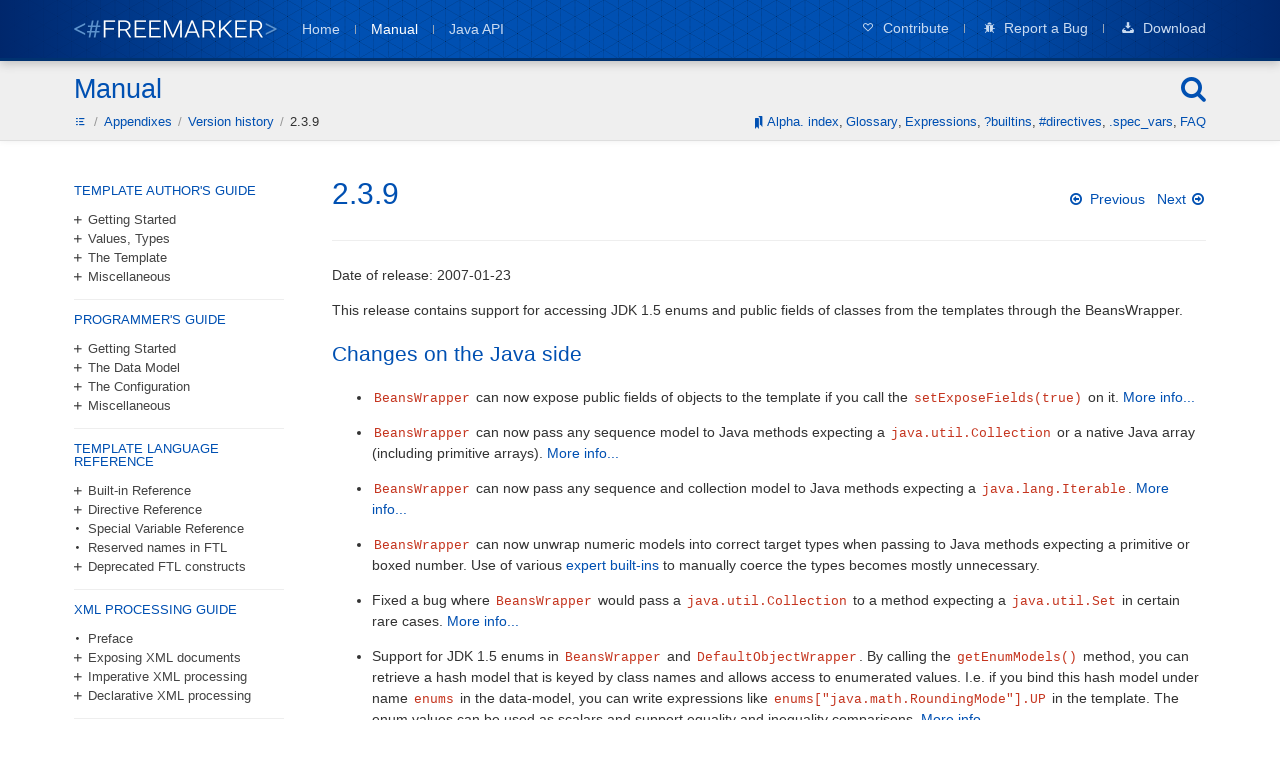

--- FILE ---
content_type: text/html
request_url: https://freemarker.apache.org/docs/versions_2_3_9.html
body_size: 3058
content:
<!doctype html>
<!-- Generated by FreeMarker/Docgen from DocBook -->
<html lang="en" class="page-type-section">
<head prefix="og: http://ogp.me/ns#">
<meta charset="utf-8">
<title>2.3.9 - Apache FreeMarker Manual</title>
<template data-pagefind-meta="title">Appendixes / Version history / 2.3.9 </template>
<meta http-equiv="X-UA-Compatible" content="IE=edge">
<meta name="viewport" content="width=device-width,initial-scale=1">
<meta name="format-detection" content="telephone=no">
<meta property="og:site_name" content="Apache FreeMarker Manual">
<meta property="og:title" content="2.3.9">
<meta property="og:locale" content="en_US">
<meta property="og:url" content="https://freemarker.apache.org/docs/versions_2_3_9.html">
<link rel="canonical" href="https://freemarker.apache.org/docs/versions_2_3_9.html">
<link rel="icon" href="favicon.png" type="image/png">
<link rel="stylesheet" type="text/css" href="https://fonts.googleapis.com/css?family=Roboto:500,700,400,300|Droid+Sans+Mono">
<link rel="stylesheet" type="text/css" href="docgen-resources/docgen.min.css?1750604679962">
<link href="pagefind/pagefind-ui.css?1750604679962" rel="stylesheet">
<script src="pagefind/pagefind-ui.js?1750604679962"></script>
<script src="docgen-resources/js/pagefind.js?1750604679962"></script>
</head>
<body itemscope itemtype="https://schema.org/Code">
    <meta itemprop="url" content="https://freemarker.apache.org/docs/">
    <meta itemprop="name" content="Apache FreeMarker Manual">

  <!--[if lte IE 9]>
  <div class="oldBrowserWarning" style="display: block">
    Unsupported web browser - Use a modern browser to view this website!
  </div>
  <![endif]-->  <div class="oldBrowserWarning">
    Unsupported web browser - Use a modern browser to view this website!
  </div>
<div class="header-top-bg" data-pagefind-ignore="all"><div class="site-width header-top"><div id="hamburger-menu" role="button"></div>          <div class="logo">
<a href="https://freemarker.apache.org" role="banner"><img itemprop="image" src="logo.png" alt="FreeMarker"></a>          </div>
<ul class="tabs"><li><a href="https://freemarker.apache.org/">Home</a></li><li class="current"><a href="index.html">Manual</a></li><li><a class="external" href="api/index.html">Java API</a></li></ul><ul class="secondary-tabs"><li><a class="tab icon-heart" href="https://freemarker.apache.org/contribute.html" title="Contribute"><span>Contribute</span></a></li><li><a class="tab icon-bug" href="https://issues.apache.org/jira/projects/FREEMARKER" title="Report a Bug"><span>Report a Bug</span></a></li><li><a class="tab icon-download" href="https://freemarker.apache.org/freemarkerdownload.html" title="Download"><span>Download</span></a></li></ul></div></div>  <div class="header-bottom-bg" data-pagefind-ignore="all">
      <div class="site-width" id="pagefind-panel"></div>
<div class="site-width search-row"><a href="index.html" class="navigation-header">Manual</a><div class="navigation-header"></div><div id="pagefind-panel-toggler">        <button onclick="togglePagefindPanel()" id="pagefind-panel-toggle-button" class="search-btn"><span class="sr-only">Search</span></button>
      </div>
    </div>
<div class="site-width breadcrumb-row">  <div class="breadcrumbs">
<ul class="breadcrumb" itemscope itemtype="http://schema.org/BreadcrumbList"><li class="step-0" itemprop="itemListElement" itemscope itemtype="http://schema.org/ListItem"><a class="label" itemprop="item" href="index.html"><span itemprop="name">Apache FreeMarker Manual</span></a></li><li class="step-1" itemprop="itemListElement" itemscope itemtype="http://schema.org/ListItem"><a class="label" itemprop="item" href="app.html"><span itemprop="name">Appendixes</span></a></li><li class="step-2" itemprop="itemListElement" itemscope itemtype="http://schema.org/ListItem"><a class="label" itemprop="item" href="app_versions.html"><span itemprop="name">Version history</span></a></li><li class="step-3" itemprop="itemListElement" itemscope itemtype="http://schema.org/ListItem"><a class="label" itemprop="item" href="versions_2_3_9.html"><span itemprop="name">2.3.9</span></a></li></ul>  </div>
<div class="bookmarks" title="Bookmarks"><span class="sr-only">Bookmarks:</span><ul><li><a href="alphaidx.html">Alpha. index</a></li><li><a href="gloss.html">Glossary</a></li><li><a href="dgui_template_exp.html#exp_cheatsheet">Expressions</a></li><li><a href="ref_builtins_alphaidx.html">?builtins</a></li><li><a href="ref_directive_alphaidx.html">#directives</a></li><li><a href="ref_specvar.html">.spec_vars</a></li><li><a href="app_faq.html">FAQ</a></li></ul></div>    </div>
  </div>
    <div class="main-content site-width">
      <div class="content-wrapper">
  <div id="table-of-contents-wrapper" class="col-left" data-pagefind-ignore="all">
      <script>var breadcrumb = ["Apache FreeMarker Manual","Appendixes","Version history","2.3.9"];</script>
      <script src="toc.js?1750604679962"></script>
      <script src="docgen-resources/main.min.js?1750604679962"></script>
  </div>
<div class="col-right"><div class="page-content" data-pagefind-body data-pagefind-weight="0.67"><div class="page-title"><div class="pagers top" data-pagefind-ignore="all"><a class="paging-arrow previous" href="versions_2_3_10.html"><span>Previous</span></a><a class="paging-arrow next" href="versions_2_3_8.html"><span>Next</span></a></div><div class="title-wrapper">
<h1 class="content-header header-section1" id="versions_2_3_9" itemprop="headline">2.3.9</h1>
</div></div><p>Date of release: 2007-01-23</p><p>This release contains support for accessing JDK 1.5 enums and
        public fields of classes from the templates through the
        BeansWrapper.</p>
          



<h2 class="content-header header-section2" id="autoid_209">Changes on the Java side</h2>


          <ul>
            <li>
              <p><code class="inline-code">BeansWrapper</code> can now expose public
              fields of objects to the template if you call the
              <code class="inline-code">setExposeFields(true)</code> on it. <a href="pgui_misc_beanwrapper.html#beanswrapper_hash">More info...</a></p>
            </li>

            <li>
              <p><code class="inline-code">BeansWrapper</code> can now pass any sequence
              model to Java methods expecting a
              <code class="inline-code">java.util.Collection</code> or a native Java array
              (including primitive arrays). <a href="pgui_misc_beanwrapper.html#beanswrapper_hash">More info...</a></p>
            </li>

            <li>
              <p><code class="inline-code">BeansWrapper</code> can now pass any sequence
              and collection model to Java methods expecting a
              <code class="inline-code">java.lang.Iterable</code>. <a href="pgui_misc_beanwrapper.html#beanswrapper_hash">More info...</a></p>
            </li>

            <li>
              <p><code class="inline-code">BeansWrapper</code> can now unwrap numeric
              models into correct target types when passing to Java methods
              expecting a primitive or boxed number. Use of various <a href="ref_builtins_expert.html">expert built-ins</a> to
              manually coerce the types becomes mostly unnecessary.</p>
            </li>

            <li>
              <p>Fixed a bug where <code class="inline-code">BeansWrapper</code> would
              pass a <code class="inline-code">java.util.Collection</code> to a method
              expecting a <code class="inline-code">java.util.Set</code> in certain rare
              cases. <a href="pgui_misc_beanwrapper.html#beanswrapper_hash">More
              info...</a></p>
            </li>

            <li>
              <p>Support for JDK 1.5 enums in
              <code class="inline-code">BeansWrapper</code> and
              <code class="inline-code">DefaultObjectWrapper</code>. By calling the
              <code class="inline-code">getEnumModels()</code> method, you can retrieve a
              hash model that is keyed by class names and allows access to
              enumerated values. I.e. if you bind this hash model under name
              <code class="inline-code">enums</code> in the data-model, you can write
              expressions like
              <code class="inline-code">enums[&quot;java.math.RoundingMode&quot;].UP</code> in the
              template. The enum values can be used as scalars and support
              equality and inequality comparisons. <a href="pgui_misc_beanwrapper.html#jdk_15_enums">More info...</a></p>
            </li>

            <li>
              <p><code class="inline-code">freemarker.ext.rhino.RhinoWrapper</code> now
              correctly translates Rhino <code class="inline-code">Undefined</code>
              instance, <code class="inline-code">UniqueTag.NOT_FOUND</code>, and
              <code class="inline-code">UniqueTag.NULL</code> to FreeMarker undefined
              value.</p>
            </li>
          </ul>
        <div class="bottom-pagers-wrapper" data-pagefind-ignore="all"><div class="pagers bottom" data-pagefind-ignore="all"><a class="paging-arrow previous" href="versions_2_3_10.html"><span>Previous</span></a><a class="paging-arrow next" href="versions_2_3_8.html"><span>Next</span></a></div></div></div></div>      </div>
    </div>
<div class="site-footer" data-pagefind-ignore="all"><div class="site-width"><div class="footer-top"><div class="col-left sitemap"><div class="column"><h3 class="column-header">Overview</h3><ul><li><a href="https://freemarker.apache.org/">What is FreeMarker?</a></li><li><a href="https://freemarker.apache.org/freemarkerdownload.html">Download</a></li><li><a href="app_versions.html">Version history</a></li><li><a href="app_faq.html">FAQ</a></li><li><a itemprop="license" href="app_license.html">License</a></li><li><a href="https://privacy.apache.org/policies/privacy-policy-public.html">Privacy policy</a></li></ul></div><div class="column"><h3 class="column-header">Often used / Reference</h3><ul><li><a href="https://try.freemarker.apache.org/">Try template online</a></li><li><a href="dgui_template_exp.html#exp_cheatsheet">Expressions cheatsheet</a></li><li><a href="ref_directive_alphaidx.html">#directives</a></li><li><a href="ref_builtins_alphaidx.html">?built_ins</a></li><li><a href="ref_specvar.html">.special_vars</a></li><li><a href="api/freemarker/core/Configurable.html#setSetting-java.lang.String-java.lang.String-">Configuration settings</a></li></ul></div><div class="column"><h3 class="column-header">Community</h3><ul><li><a href="https://github.com/apache/freemarker">Github project page</a></li><li><a href="https://issues.apache.org/jira/projects/FREEMARKER">Report a bug</a></li><li><a href="https://freemarker.apache.org/report-security-vulnerabilities.html">Report security vulnerability</a></li><li><a href="https://stackoverflow.com/questions/ask?tags=freemarker">Get help on StackOverflow</a></li><li><a href="https://twitter.com/freemarker">Announcements on Twitter</a></li><li><a href="https://freemarker.apache.org/mailing-lists.html">Discuss on mailing lists</a></li></ul></div></div><div class="col-right"><ul class="social-icons"><li><a class="github" href="https://github.com/apache/freemarker">Github</a></li><li><a class="twitter" href="https://twitter.com/freemarker">Twitter</a></li><li><a class="stack-overflow" href="https://stackoverflow.com/questions/ask?tags=freemarker">Stack Overflow</a></li></ul><a class="xxe" href="http://www.xmlmind.com/xmleditor/" rel="nofollow" title="Edited with XMLMind XML Editor"><span>Edited with XMLMind XML Editor</span></a></div></div><div class="footer-bottom"> <p class="last-generated">
Last generated:
<time itemprop="dateModified" datetime="2025-06-22T15:04:39Z" title="Sunday, June 22, 2025 at 3:04:39 PM Greenwich Mean Time">2025-06-22 15:04:39 GMT</time>, for Freemarker 2.3.34 </p>
<p class="copyright">
© <span itemprop="copyrightYear">1999</span>–2025
<a itemtype="http://schema.org/Organization" itemprop="copyrightHolder" href="https://apache.org/">The Apache Software Foundation</a>. Apache FreeMarker, FreeMarker, Apache, the Apache feather logo, and the Apache FreeMarker project logo are trademarks or registered trademarks of The Apache Software Foundation. All other marks mentioned may be trademarks or registered trademarks of their respective owners. </p>
</div></div></div></body>
</html>


--- FILE ---
content_type: text/css
request_url: https://freemarker.apache.org/docs/docgen-resources/docgen.min.css?1750604679962
body_size: 3278
content:
@font-face{font-family:icomoon;src:url(fonts/icomoon.eot?2ctla8);src:url(fonts/icomoon.eot?2ctla8#iefix) format('embedded-opentype'),url(fonts/icomoon.ttf?2ctla8) format('truetype'),url(fonts/icomoon.woff?2ctla8) format('woff'),url(fonts/icomoon.svg?2ctla8#icomoon) format('svg');font-weight:400;font-style:normal;font-display:block}html{font-family:Roboto,"Helvetica Neue",Arial,sans-serif;font-size:14px;color:#333;line-height:1.5;font-weight:400;background-color:#fff;-webkit-text-size-adjust:100%;-moz-text-size-adjust:100%;text-size-adjust:100%;height:100%}body{min-height:100%;margin:0;display:flex;flex-direction:column}a{color:#0050b2;text-decoration:none;touch-action:manipulation}a:hover{color:#0973f5}h1,h2,h3,h4,h5,h6{font-family:Roboto,"Helvetica Neue",Arial,sans-serif;line-height:1.5;font-weight:500;color:#0050b2;word-break:break-word}h1{font-size:36px}h2{font-size:21px}code,pre{font-size:13px;font-family:"Droid Sans Mono","Courier New",Courier,Monaco,Consolas,monospace;-webkit-font-smoothing:antialiased}code{padding:0 2px;color:#c5351f;word-break:break-word}a>code{color:#0050b2}a:hover>code{color:#0973f5}pre{display:block;width:0;min-width:100%;box-sizing:border-box;overflow-x:auto;border:0;padding:6px 12px;margin:0 0 9px}img{border:0;vertical-align:middle}fieldset{margin:0;padding:0;border:0}input[type=search]::-webkit-search-cancel-button{display:none}table{border:0;border-collapse:collapse}td,th{padding:0}.header-top-bg{background-color:#0050b2;background-image:radial-gradient(circle at 50% 15px,rgba(0,0,0,0) 0,rgba(0,0,0,0) 50%,#00276c 100%),url(img/patterned-bg.png);box-shadow:0 3px 9px #c1c1c1;border-bottom:3px solid #003270;position:relative;z-index:2}.header-top{text-align:center;padding-top:13px;padding-bottom:13px}@media (min-width:750px){.header-top{padding-top:15px;padding-bottom:15px;display:flex;justify-content:flex-start;flex-wrap:wrap;align-items:center}}@media (min-width:950px){.header-top{padding-top:18px;padding-bottom:18px}}.header-bottom-bg{background-color:#efefef;border-bottom:1px solid #dedede;box-shadow:0 0 7px #eee;position:relative;z-index:1}.search-row{padding-top:12px;display:flex;justify-content:space-between;flex-wrap:wrap;align-items:flex-end}.search-row .navigation-header,.search-row .search-form{padding-top:3px;padding-bottom:3px}.search-row .navigation-header{display:block;line-height:1;flex:1 1 auto;font-size:18px}@media (min-width:750px){.search-row .navigation-header{font-size:27px}}@media (min-width:950px){.search-row .navigation-header{flex-grow:0}}.breadcrumb-row{padding-top:6px;padding-bottom:9px;line-height:2.5}@media (min-width:750px){.breadcrumb-row{padding-top:0}}@media (min-width:750px){.breadcrumb-row{display:flex;justify-content:space-between;flex-wrap:wrap;align-items:flex-end;line-height:1.5}}.oldBrowserWarning{display:none;background-color:#c00;color:#fff;font-weight:700;padding:12px 24px}@media screen and (-ms-high-contrast:active),(-ms-high-contrast:none){.oldBrowserWarning{display:block}}.main-content{flex:1 1 auto;display:flex;flex-direction:column}.content-wrapper{flex:1 1 auto;display:flex;padding-top:18px;padding-bottom:18px}@media (min-width:950px){.content-wrapper{padding-top:30px;padding-bottom:48px}}.content-wrapper.no-toc{display:block}.content-wrapper #table-of-contents-wrapper{display:none}.content-wrapper #table-of-contents-wrapper.visible-hamburger-menu{display:block}@media (min-width:750px){.content-wrapper #table-of-contents-wrapper{display:block}}.content-wrapper .col-left{padding:3.25px 9.75px;position:absolute;left:0;top:32px;z-index:100;background:#fff;border:1px solid #000;box-shadow:5px 5px 5px 0 rgba(0,0,0,.33)}@media (min-width:750px){.content-wrapper .col-left{padding:0;position:static;top:0;left:0;border:none;box-shadow:none;overflow:hidden;flex:0 0 160px;max-width:160px;margin-right:18px}}@media (min-width:950px){.content-wrapper .col-left{flex-basis:210px;max-width:210px;margin-right:48px}.content-wrapper .col-left.expanded{max-width:100%}}.content-wrapper .col-right{flex:1;position:relative}@media (min-width:950px){.page-content{padding-bottom:42px}}.page-content a{word-break:break-word}.page-content .page-title{border-bottom:1px solid #eee;padding-bottom:12px;margin-bottom:12px}.page-type-docgen-search-results .page-content .page-title{border:none;padding-bottom:0;margin-bottom:0}@media (min-width:950px){.page-content .page-title{display:flex}}@media (min-width:950px){.page-content .page-title{padding-bottom:24px;margin-bottom:24px;display:flex;justify-content:space-between;align-items:baseline;flex-wrap:wrap}}.page-content .page-title .title-wrapper{flex:1}.page-content .page-title h1{margin:0;font-size:24px}@media (min-width:950px){.page-content .page-title h1{font-size:30px}}.page-content .page-title .subtitle{display:block;font-size:14px}@media (min-width:950px){.page-content .page-title .subtitle{font-size:18px}}@media (min-width:1000px){.page-content .page-title .subtitle{font-size:24px}}.page-content .content-header::before{font-family:icomoon!important;speak:never;font-style:normal;font-variant:normal;text-transform:none;line-height:1;-webkit-font-smoothing:antialiased;-moz-osx-font-smoothing:grayscale;content:"\f1dd";margin-left:-18px;margin-top:2px;width:18px;font-weight:400;font-size:18px;color:#c82222;float:left;visibility:hidden}@media (min-width:950px){.page-content .content-header::before{margin-left:-24px}}.page-content .active::before{animation:header-pulse .3s 3 steps(2,end)}@keyframes header-pulse{0%{visibility:hidden}100%{visibility:visible}}.site-footer{border-top:3px solid #003270;background-color:#0050b2;background-image:radial-gradient(ellipse at 50% -50px,rgba(0,0,0,0) 0,rgba(0,0,0,0) 24%,#000c3b 86%,#000c3b 100%),url(img/patterned-bg.png);font-weight:300;color:#fff}.site-footer a{color:#fff}.site-footer a:hover{color:rgba(255,255,255,.8)}@media (min-width:750px){.footer-top{display:flex;flex-wrap:wrap;justify-content:flex-start}}@media (min-width:1000px){.footer-top{justify-content:space-between}}.footer-top .col-left{flex:1 1 auto}.footer-top .col-right{padding-top:12px;padding-bottom:12px;flex:1 0 auto}@media (min-width:1000px){.footer-top .col-right{padding-top:24px}}@media (min-width:950px){.footer-top .col-right{text-align:right}}@media (min-width:750px){.sitemap{display:flex;flex-wrap:wrap}}.sitemap .column{padding-top:12px;padding-bottom:12px;margin-right:12px;flex:0 1 auto}@media (min-width:1000px){.sitemap .column{padding-top:24px}}.sitemap .column:last-child{margin-right:0}@media (min-width:950px){.sitemap .column{margin-right:54px}}.sitemap .column .column-header{color:#fff;border-bottom:2px solid #4c76ab;margin:0 0 6px;padding-bottom:6px;font-weight:400}.sitemap .column ul{padding:0;margin:0;list-style-type:none}.sitemap .column a{padding-right:9px;display:block}.xxe{display:inline-block;width:110px;height:34px;margin-top:15px;background:#fff url(img/xxe.png) 50% no-repeat;border:1px solid #002254}.xxe span{display:none}.footer-bottom{padding:45px 0 25px;font-size:12px}.footer-bottom p{margin:0 0 6px}.logo{text-align:center;padding:3px 0 0 0}@media (min-width:750px){.logo{flex:0 0 auto;padding:0}}.logo a{display:inline-block}.logo img{display:inline-block;width:204px;height:19px}.tabs{list-style-type:none;margin:0;padding:6px 0 0;text-align:center;font-weight:300}@media (min-width:750px){.tabs{margin-left:24px;flex:0 0 auto;padding-top:0}}.tabs li{display:inline-block}.tabs li.current a{color:#fff;font-weight:400}.secondary-tabs li::after,.tabs li::after{width:1px;background-color:#96a5b8;height:9px;display:inline-block;content:'';margin:0 15px}.secondary-tabs li:last-child::after,.tabs li:last-child::after{display:none}.secondary-tabs .tab,.tabs li a{color:#c9dbf1}.secondary-tabs li a:hover,.tabs li a:hover{color:#fff}.secondary-tabs{margin:0;list-style-type:none;display:none;text-align:center}@media (min-width:950px){.secondary-tabs{display:block;text-align:right;flex:1 0 auto}}.secondary-tabs li{display:inline-block}.secondary-tabs li:last-child{margin-right:0}.secondary-tabs li a:hover strong{border-bottom-color:transparent}.secondary-tabs .tab::before{font-family:icomoon!important;speak:never;font-style:normal;font-weight:400;font-variant:normal;text-transform:none;line-height:1;-webkit-font-smoothing:antialiased;-moz-osx-font-smoothing:grayscale;width:18px;height:18px;display:inline-block;font-size:12px;text-align:center}@media (min-width:1000px){.secondary-tabs .tab::before{padding-right:6px}}.secondary-tabs .tab.icon-heart::before{content:"\e609"}.secondary-tabs .tab.icon-star::before{content:"\e608"}.secondary-tabs .tab.icon-bug::before{content:"\f188"}.secondary-tabs .tab.icon-download::before{content:"\e606"}.secondary-tabs .tab strong{font-weight:400;border-bottom:1px solid #8fafd7}.secondary-tabs .tab span{display:none}@media (min-width:1000px){.secondary-tabs .tab span{display:inline}}.breadcrumbs{padding-right:1.5em;white-space:nowrap;overflow:hidden;font-size:11px}@media (min-width:750px){.breadcrumbs{padding-top:6px}}@media (min-width:750px){.breadcrumbs{font-size:13px}}.breadcrumbs ul{display:inline-block;display:block;margin:0;padding:0;list-style-type:none}.breadcrumbs li{display:inline-block}.breadcrumbs li::after{content:'/';color:#979797;margin:0 3px}@media (min-width:950px){.breadcrumbs li::after{margin:0 6px}}.breadcrumbs li:last-child a{color:#333}.breadcrumbs li:last-child::after{display:none}.breadcrumbs li.step-0 a::after{font-family:icomoon!important;speak:never;font-style:normal;font-weight:400;font-variant:normal;text-transform:none;line-height:1;-webkit-font-smoothing:antialiased;-moz-osx-font-smoothing:grayscale;content:"\e60a";display:inline-block;width:14px;height:14px;font-size:12px;position:relative;top:1px}.breadcrumbs li.step-0 a span{display:none}.table-of-contents{list-style-type:none;padding:0;margin:0;font-size:16px}@media (min-width:750px){.table-of-contents{margin:6px 0 0;font-size:12px}}@media (min-width:950px){.table-of-contents{margin-top:12px;font-size:13px}}.table-of-contents .current::before{color:#0973f5}.table-of-contents .current>a:first-child{color:#0973f5}.table-of-contents ul{list-style-type:none}.table-of-contents li{margin-top:.6em;margin-bottom:.6em}@media (min-width:750px){.table-of-contents li{margin-top:0;margin-bottom:0}}li.section{border-bottom:1px solid #eee;padding-bottom:0;margin-bottom:.6em}@media (min-width:750px){li.section{padding-bottom:1em;margin-bottom:1em}}li.section.last{border-bottom:0;margin-bottom:0}li.section.last .depth-0-link{margin-bottom:0}.depth-0-link{color:#0050b2;text-transform:uppercase;font-weight:400;display:block;line-height:1;margin-top:1em;margin-bottom:1em}a.depth-0-link:hover{color:#0973f5}.depth-1{margin:0;padding:0}.depth-1 li{padding-left:17px;position:relative}@media (min-width:750px){.depth-1 li{padding-left:13px}}@media (min-width:950px){.depth-1 li{padding-left:14px}}.depth-1 li::before{font-family:icomoon!important;speak:never;font-style:normal;font-weight:400;font-variant:normal;text-transform:none;-webkit-font-smoothing:antialiased;-moz-osx-font-smoothing:grayscale;content:"\e602";display:block;position:absolute;line-height:1;font-size:16px;top:3.2px;left:-4px;width:16px;height:16px}@media (min-width:750px){.depth-1 li::before{font-size:12px;top:3px;left:-3px;width:12px;height:12px}}@media (min-width:950px){.depth-1 li::before{font-size:13px;top:3.25px;left:-3.25px;width:13px;height:13px}}.depth-1 li.has-children::before{content:"\e600";cursor:pointer;font-size:16px}@media (min-width:750px){.depth-1 li.has-children::before{font-size:12px}}@media (min-width:950px){.depth-1 li.has-children::before{font-size:13px}}.depth-1 li.has-children.open::before{content:"\e601";font-size:16px}@media (min-width:750px){.depth-1 li.has-children.open::before{font-size:12px}}@media (min-width:950px){.depth-1 li.has-children.open::before{font-size:13px}}.depth-1 a{display:block;color:#444}.depth-1 a:hover{color:#888}.depth-2{margin:0;padding:0}.closed ul{display:none}.open ul{display:block}.side-toc-logo img{width:100%}.page-menu{margin:0 0 12px;padding:0 0 12px 18px;border-bottom:1px solid #eee}.page-menu .page-menu-title{margin-top:0;margin-bottom:1em;color:#0050b2;font-weight:700}@media (min-width:950px){.page-menu{margin-bottom:24px;margin-top:-12px}}.page-menu ul{margin:0 0 0 18px;padding:0}.page-menu li{margin-top:1em;margin-bottom:1em}@media (min-width:750px){.page-menu li{margin-top:0;margin-bottom:0}}.page-menu a:visited{color:purple}.search-form{flex:1 1 auto;height:26px;width:100%;display:inline-block}.search-form.offline{display:none}@media (min-width:950px){.search-form{max-width:300px}}.search-form fieldset{height:26px}.search-form .search-btn{color:#0050b2;line-height:1;background-color:#fff;background-image:none;border:0;border-radius:0;padding:0 3px;width:26px;height:24px;position:relative;top:-25px;float:right;right:1px}.search-form .search-btn:focus,.search-form .search-btn:hover{color:#4c9cff;cursor:pointer;outline:0}.search-form .search-btn::before{font-family:icomoon!important;speak:never;font-style:normal;font-weight:400;font-variant:normal;text-transform:none;line-height:1;-webkit-font-smoothing:antialiased;-moz-osx-font-smoothing:grayscale;content:"\f002";box-sizing:border-box;font-size:16px;width:18px;height:18px;display:block}.search-form .search-input{-webkit-appearance:none;font-family:Roboto,"Helvetica Neue",Arial,sans-serif;background-image:none;background:#fff;font-size:16px;line-height:21px;border:1px solid #aec0d6;border-radius:0;box-sizing:border-box;padding:3px 24px 3px 9px;height:26px;width:100%;transition:border-color .2s ease-in}.search-form .search-input::-moz-placeholder{color:#0050b2;opacity:.6;font-size:14px}.search-form .search-input:-ms-input-placeholder{color:#0050b2;font-size:14px;line-height:21px}.search-form .search-input::-webkit-input-placeholder{color:#0050b2;opacity:.6;font-size:14px}.search-form .search-input:focus{outline:0;border-color:#0050b2}.search-results .gsc-control-cse{padding:0}.search-results .gs-title,.search-results .gs-title *{color:#0050b2!important;text-decoration:none!important}.search-results .gs-title :hover,.search-results .gs-title:hover{color:#0973f5!important}.bottom-pagers-wrapper::after,.bottom-pagers-wrapper::before{content:" ";display:table}.bottom-pagers-wrapper::after{clear:both}@media (min-width:950px){.bottom-pagers-wrapper{position:absolute;bottom:0;right:0}}.pagers{display:flex;white-space:nowrap}@media (min-width:950px){.pagers{float:right;font-size:14px}}.pagers.top{order:1;margin-bottom:6px}@media (min-width:950px){.pagers.top{margin-left:12px;margin-bottom:0}}.paging-arrow{flex:1 0 auto;word-break:normal}.paging-arrow::before{font-family:icomoon!important;speak:never;font-style:normal;font-weight:400;font-variant:normal;text-transform:none;line-height:1;-webkit-font-smoothing:antialiased;-moz-osx-font-smoothing:grayscale;display:block;line-height:21px;vertical-align:middle;width:17px}@media (min-width:750px){.paging-arrow.previous{margin-right:12px}}.paging-arrow.previous::before{content:"\f190";padding-right:3px;float:left}.paging-arrow.next{text-align:right}.paging-arrow.next::before{content:"\f18e";padding-left:3px;float:right}.bookmarks{overflow:hidden;white-space:nowrap;font-size:11px}@media (min-width:750px){.bookmarks{padding-top:6px}}@media (min-width:750px){.bookmarks{font-size:13px}}.bookmarks::before{font-family:icomoon!important;speak:never;font-style:normal;font-weight:400;font-variant:normal;text-transform:none;line-height:1;-webkit-font-smoothing:antialiased;-moz-osx-font-smoothing:grayscale;content:"\e607";width:14px;height:14px;display:inline-block;position:relative;top:2px;margin-right:1px;color:#0050b2}.bookmarks ul{list-style-type:none;margin:0;padding:0;display:inline-block}.bookmarks ul li{display:inline-block}.bookmarks ul li::after{content:",";display:inline-block;margin:0 3px 0 0}.bookmarks ul li:last-child::after{display:none}.callout{padding:15px 18px;margin:12px 0;border-left:4px solid #eee;background-color:#f9f9f9}.callout.note{border-left-color:#a181ae;background-color:#f9f2fa}.callout.note .callout-label{color:#7d578c}.callout.warning{border-left-color:#edbaba;background-color:#fceaea}.callout.warning .callout-label{color:#900}.callout p:first-of-type{margin-top:3px}.callout p:last-child{margin-bottom:0}.callout-label{display:block;padding-bottom:3px}.callout-label::before{font-family:icomoon!important;speak:never;font-style:normal;font-weight:400;font-variant:normal;text-transform:none;line-height:1;-webkit-font-smoothing:antialiased;-moz-osx-font-smoothing:grayscale;font-size:12px}.note .callout-label::before{content:"\e605";margin-right:3px}.warning .callout-label::before{content:"\e604";font-size:14px;margin-right:6px}.marked-text{background-color:#aeddff}.marked-interpolation{background-color:#ffc070}.marked-ftl-tag{background-color:#ffee6b}.marked-comment{background-color:#5cff6a}.marked-template{background-color:#e4e4e4}.marked-data-model{background-color:#d2e2ef}.marked-output{background-color:#d5ead7}.marked-invisible-text{opacity:.33}.marked-for-programmers{color:#339;font-style:italic}.code-color{color:red}.code-block{margin:12px 0}.code-block.role-template .code-block-label{background-color:#e4e4e4}.code-block.role-template .code-block-body{background-color:#f4f4f4}.code-block.role-data-model .code-block-label{background-color:#d2e2ef}.code-block.role-data-model .code-block-body{background-color:#ecf3f8}.code-block.role-output .code-block-label{background-color:#d5ead7}.code-block.role-output .code-block-body{background-color:#ecf8ee}.code-block-label{padding:3px 9px;font-size:10px;font-weight:700;text-transform:uppercase;color:rgba(94,94,94,.8)}.code-block-body{border:0;position:relative;padding:3px 6px 4px;margin:0;background-color:#f4f4f4}.callout .code-block-body{background-color:transparent!important;padding:0!important;margin:0!important}.table-responsive{min-height:.01%;width:0;min-width:100%;overflow-x:auto}@media (max-width:949px){.table-responsive{margin-bottom:15px;overflow-y:hidden;-ms-overflow-style:-ms-autohiding-scrollbar}}.table{background-color:transparent;border-spacing:0;border-collapse:collapse;border:1px solid #ddd;width:100%}.table th{font-weight:500;text-align:left;background-color:#f9f9f9;border-bottom:1px solid #ddd}.table td,.table th{padding:3px 6px;border:1px solid #ddd;vertical-align:top}.table a{word-break:normal}.social-icons{margin:0;padding:0;list-style-type:none}.social-icons li{display:inline-block;margin-right:18px}.social-icons li:last-child{margin-right:0}.social-icons li a::before{font-family:icomoon!important;speak:never;font-style:normal;font-weight:400;font-variant:normal;text-transform:none;line-height:1;-webkit-font-smoothing:antialiased;-moz-osx-font-smoothing:grayscale;width:14px;height:22px;display:inline-block;padding-right:3px}.social-icons li .github::before{content:"\f09b"}.social-icons li .twitter::before{content:"\f099"}.social-icons li .stack-overflow::before{content:"\f16c"}#hamburger-menu{position:absolute;left:2px;top:2px;cursor:pointer}#hamburger-menu::before{font-family:icomoon!important;speak:never;font-style:normal;font-weight:400;font-variant:normal;text-transform:none;line-height:1;-webkit-font-smoothing:antialiased;-moz-osx-font-smoothing:grayscale;content:"\e900";color:#fff;font-size:30px;display:inline-block}@media (min-width:750px){#hamburger-menu::before{display:none}}.site-width{padding-left:18px;padding-right:18px}@media (min-width:950px){.site-width{padding-left:24px;padding-right:24px}}@media (min-width:1200px){.site-width{margin-left:auto;margin-right:auto;width:1132px}}.sr-only{position:absolute;width:1px;height:1px;margin:-1px;padding:0;overflow:hidden;clip:rect(0,0,0,0);border:0}.center-img{text-align:center}.center-img img{max-width:100%}#pagefind-panel{padding-top:12px;display:none;--pagefind-ui-border-width:0;--pagefind-ui-border-radius:0;--pagefind-ui-text:#333;--pagefind-ui-background:#fff;--pagefind-ui-font:"Roboto","Helvetica Neue",Arial,sans-serif}#pagefind-panel input{--pagefind-ui-border:#aec0d6;--pagefind-ui-border-width:1px}#pagefind-panel input:focus{outline:0;border-color:#0050b2}#pagefind-panel-toggler .search-btn{color:#0050b2;background:0 0;border:0;border-radius:0;padding:0}#pagefind-panel-toggler .search-btn:focus,#pagefind-panel-toggler .search-btn:hover{color:#4c9cff;cursor:pointer;outline:0}#pagefind-panel-toggler .search-btn::before{font-family:icomoon!important;speak:never;font-style:normal;font-weight:400;font-variant:normal;text-transform:none;line-height:1;-webkit-font-smoothing:antialiased;-moz-osx-font-smoothing:grayscale;content:"\f002";box-sizing:border-box;display:block;font-size:18px}@media (min-width:750px){#pagefind-panel-toggler .search-btn::before{font-size:27px}}

--- FILE ---
content_type: text/javascript
request_url: https://freemarker.apache.org/docs/docgen-resources/js/pagefind.js?1750604679962
body_size: -258
content:
/* jshint esversion: 6 */
/* jshint browser: true */

'use strict';

var memoizedPagefindPanel = null;
function getPagefindPanel() {
    if (memoizedPagefindPanel == null) {
        const pagefindPanel = document.getElementById('pagefind-panel');
        if (!pagefindPanel) {
            window.alert('Pagefind panel not found!');
            throw new Error('Pagefind panel not found!');
        }

        memoizedPagefindPanel = pagefindPanel;
    }

    return memoizedPagefindPanel;
}

var memoizedPagefindInput = null;
function getPagefindInput() {
    if (memoizedPagefindInput == null) {
        const pagefindInput = getPagefindPanel().querySelector('input[type="text"]');
        if (!pagefindInput) {
            window.alert('Search input not found in the Pagefind panel!');
            throw new Error('Search input not found in the Pagefind panel!');
        }

        memoizedPagefindInput = pagefindInput;
    }
    return memoizedPagefindInput;
}

var memoizedPagefindPanelToggleButton = null;
function getPagefindPanelToggleButton() {
    if (memoizedPagefindPanelToggleButton == null) {
        const button = document.getElementById('pagefind-panel-toggle-button');
        if (!button) {
            window.alert('Search toggle button not found!');
            throw new Error('Search toggle button not found!');
        }

        memoizedPagefindPanelToggleButton = button;
    }
    return memoizedPagefindPanelToggleButton;
}

var memoizedPagefindCloseButton = null;
function getPagefindCloseButton() {
    if (memoizedPagefindCloseButton == null) {
        const button = getPagefindPanel().querySelector('button.pagefind-ui__search-clear');
        if (!button) {
            window.alert('Pagefind close button not found!');
            throw new Error('Pagefind close button not found!');
        }
        memoizedPagefindCloseButton = button;
    }
    return memoizedPagefindCloseButton;
}

function hidePagefindPanel() {
    getPagefindPanel().style.display = 'none';
    getPagefindPanelToggleButton().style.visibility = 'visible';
    getPagefindInput().blur();
}

function showPagefindPanel() {
    if (location.protocol === 'file:') {
        window.alert('PLEASE NOTE: ' +
            'Due to the security restrictions of browsers (same origin policy), search is only expected to work ' +
            'if you visit via HTTP(S), and not via a "file:" URL. For local testing, use something like ' +
            '"npx http-server"!');
    }

    getPagefindPanel().style.display = 'block';
    getPagefindPanelToggleButton().style.visibility = 'hidden';
    getPagefindInput().focus();

    getPagefindCloseButton().style.visibility = 'visible';
}

function togglePagefindPanel() {
    const pagefindPanel = getPagefindPanel();
    if (pagefindPanel.style.display === 'none' || pagefindPanel.style.display === '') {
        showPagefindPanel();
    } else {
        hidePagefindPanel();
    }
}

function addDocgenPagefindCustomizations() {
    const searchInput = getPagefindInput();

    // Input auto-hiding:
    searchInput.addEventListener('blur', () => {
        if (searchInput.value === '') {
            hidePagefindPanel();
        }
    });
    searchInput.addEventListener('keydown', (event) => {
        if (event.key === 'Escape') {
            hidePagefindPanel();
        }
    });

    const closeButton = getPagefindCloseButton();
    closeButton.addEventListener('click', (event) => {
        hidePagefindPanel();
    });

    hidePagefindPanel();
}

window.addEventListener('DOMContentLoaded', (event) => {
    /*jshint -W117 */
    new PagefindUI({ element: '#pagefind-panel', showSubResults: true });
    /*jshint -W117 */
    addDocgenPagefindCustomizations();
});


--- FILE ---
content_type: text/javascript
request_url: https://freemarker.apache.org/docs/toc.js?1750604679962
body_size: 7497
content:

var toc = {
"title": "Apache FreeMarker Manual",
"url": "index.html",
"isFile": true,
"children": [
{
"title": "Template Author's Guide",
"url": "dgui.html",
"isFile": true,
"children": [
{
"title": "Getting Started",
"url": "dgui_quickstart.html",
"isFile": true,
"children": [
{
"title": "Template + data-model = output",
"url": "dgui_quickstart_basics.html",
"isFile": true,
"children": [
]
}
,
{
"title": "The data-model at a glance",
"url": "dgui_quickstart_datamodel.html",
"isFile": true,
"children": [
]
}
,
{
"title": "The template at a glance",
"url": "dgui_quickstart_template.html",
"isFile": true,
"children": [
{
"title": "Some basic directives",
"url": "dgui_quickstart_template.html#autoid_2",
"isFile": false,
"children": [
{
"title": "The if directive",
"url": "dgui_quickstart_template.html#autoid_3",
"isFile": false,
"children": [
]
}
,
{
"title": "The list directive",
"url": "dgui_quickstart_template.html#autoid_4",
"isFile": false,
"children": [
]
}
,
{
"title": "The include directive",
"url": "dgui_quickstart_template.html#autoid_5",
"isFile": false,
"children": [
]
}
]
}
,
{
"title": "Using directives together",
"url": "dgui_quickstart_template.html#autoid_6",
"isFile": false,
"children": [
]
}
,
{
"title": "Using built-ins",
"url": "dgui_quickstart_template.html#autoid_7",
"isFile": false,
"children": [
]
}
,
{
"title": "Dealing with missing variables",
"url": "dgui_quickstart_template.html#autoid_8",
"isFile": false,
"children": [
]
}
,
{
"title": "Escaping for HTML, XML and other markup",
"url": "dgui_quickstart_template.html#dgui_quickstart_template_autoescaping",
"isFile": false,
"children": [
]
}
]
}
]
}
,
{
"title": "Values, Types",
"url": "dgui_datamodel.html",
"isFile": true,
"children": [
{
"title": "Basics",
"url": "dgui_datamodel_basics.html",
"isFile": true,
"children": [
{
"title": "What is a value?",
"url": "dgui_datamodel_basics.html#topic.value",
"isFile": false,
"children": [
]
}
,
{
"title": "What is type?",
"url": "dgui_datamodel_basics.html#autoid_9",
"isFile": false,
"children": [
]
}
,
{
"title": "The data-model is a hash",
"url": "dgui_datamodel_basics.html#autoid_10",
"isFile": false,
"children": [
]
}
]
}
,
{
"title": "The types",
"url": "dgui_datamodel_types.html",
"isFile": true,
"children": [
{
"title": "Scalars",
"url": "dgui_datamodel_types.html#dgui_datamodel_scalar",
"isFile": false,
"children": [
]
}
,
{
"title": "Containers",
"url": "dgui_datamodel_types.html#dgui_datamodel_container",
"isFile": false,
"children": [
]
}
,
{
"title": "Subroutines",
"url": "dgui_datamodel_types.html#autoid_11",
"isFile": false,
"children": [
{
"title": "Methods and functions",
"url": "dgui_datamodel_types.html#dgui_datamodel_method",
"isFile": false,
"children": [
]
}
,
{
"title": "User-defined directives",
"url": "dgui_datamodel_types.html#dgui_datamodel_userdefdir",
"isFile": false,
"children": [
]
}
,
{
"title": "Function/method versus user-defined directive",
"url": "dgui_datamodel_types.html#autoid_12",
"isFile": false,
"children": [
]
}
]
}
,
{
"title": "Miscellaneous",
"url": "dgui_datamodel_types.html#autoid_13",
"isFile": false,
"children": [
{
"title": "Nodes",
"url": "dgui_datamodel_types.html#dgui_datamodel_node",
"isFile": false,
"children": [
]
}
,
{
"title": "Markup output",
"url": "dgui_datamodel_types.html#dgui_datamodel_markupoutput",
"isFile": false,
"children": [
]
}
]
}
]
}
]
}
,
{
"title": "The Template",
"url": "dgui_template.html",
"isFile": true,
"children": [
{
"title": "Overall structure",
"url": "dgui_template_overallstructure.html",
"isFile": true,
"children": [
]
}
,
{
"title": "Directives",
"url": "dgui_template_directives.html",
"isFile": true,
"children": [
]
}
,
{
"title": "Expressions",
"url": "dgui_template_exp.html",
"isFile": true,
"children": [
{
"title": "Quick overview (cheat sheet)",
"url": "dgui_template_exp.html#exp_cheatsheet",
"isFile": false,
"children": [
]
}
,
{
"title": "Specify values directly",
"url": "dgui_template_exp.html#dgui_template_exp_direct",
"isFile": false,
"children": [
{
"title": "Strings",
"url": "dgui_template_exp.html#dgui_template_exp_direct_string",
"isFile": false,
"children": [
]
}
,
{
"title": "Numbers",
"url": "dgui_template_exp.html#dgui_template_exp_direct_number",
"isFile": false,
"children": [
]
}
,
{
"title": "Booleans",
"url": "dgui_template_exp.html#dgui_template_exp_direct_boolean",
"isFile": false,
"children": [
]
}
,
{
"title": "Sequences",
"url": "dgui_template_exp.html#dgui_template_exp_direct_seuqence",
"isFile": false,
"children": [
]
}
,
{
"title": "Ranges",
"url": "dgui_template_exp.html#dgui_template_exp_direct_ranges",
"isFile": false,
"children": [
]
}
,
{
"title": "Hashes",
"url": "dgui_template_exp.html#dgui_template_exp_direct_hash",
"isFile": false,
"children": [
]
}
]
}
,
{
"title": "Retrieving variables",
"url": "dgui_template_exp.html#dgui_template_exp_var",
"isFile": false,
"children": [
{
"title": "Top-level variables",
"url": "dgui_template_exp.html#dgui_template_exp_var_toplevel",
"isFile": false,
"children": [
]
}
,
{
"title": "Retrieving data from a hash",
"url": "dgui_template_exp.html#dgui_template_exp_var_hash",
"isFile": false,
"children": [
]
}
,
{
"title": "Retrieving data from a sequence",
"url": "dgui_template_exp.html#dgui_template_exp_var_sequence",
"isFile": false,
"children": [
]
}
,
{
"title": "Special variables",
"url": "dgui_template_exp.html#dgui_template_exp_var_special",
"isFile": false,
"children": [
]
}
]
}
,
{
"title": "String operations",
"url": "dgui_template_exp.html#dgui_template_exp_stringop",
"isFile": false,
"children": [
{
"title": "Interpolation and concatenation",
"url": "dgui_template_exp.html#dgui_template_exp_stringop_interpolation",
"isFile": false,
"children": [
]
}
,
{
"title": "Getting a character",
"url": "dgui_template_exp.html#dgui_template_exp_get_character",
"isFile": false,
"children": [
]
}
,
{
"title": "String slicing (substrings)",
"url": "dgui_template_exp.html#dgui_template_exp_stringop_slice",
"isFile": false,
"children": [
]
}
]
}
,
{
"title": "Sequence operations",
"url": "dgui_template_exp.html#dgui_template_exp_sequenceop",
"isFile": false,
"children": [
{
"title": "Concatenation",
"url": "dgui_template_exp.html#dgui_template_exp_sequenceop_cat",
"isFile": false,
"children": [
]
}
,
{
"title": "Sequence slicing",
"url": "dgui_template_exp.html#dgui_template_exp_seqenceop_slice",
"isFile": false,
"children": [
]
}
]
}
,
{
"title": "Hash operations",
"url": "dgui_template_exp.html#dgui_template_exp_hashop",
"isFile": false,
"children": [
{
"title": "Concatenation",
"url": "dgui_template_exp.html#dgui_template_exp_hashop_cat",
"isFile": false,
"children": [
]
}
]
}
,
{
"title": "Arithmetical calculations",
"url": "dgui_template_exp.html#dgui_template_exp_arit",
"isFile": false,
"children": [
]
}
,
{
"title": "Comparison",
"url": "dgui_template_exp.html#dgui_template_exp_comparison",
"isFile": false,
"children": [
]
}
,
{
"title": "Logical operations",
"url": "dgui_template_exp.html#dgui_template_exp_logicalop",
"isFile": false,
"children": [
]
}
,
{
"title": "Built-ins",
"url": "dgui_template_exp.html#dgui_template_exp_builtin",
"isFile": false,
"children": [
]
}
,
{
"title": "Method call",
"url": "dgui_template_exp.html#dgui_template_exp_methodcall",
"isFile": false,
"children": [
]
}
,
{
"title": "Handling missing values",
"url": "dgui_template_exp.html#dgui_template_exp_missing",
"isFile": false,
"children": [
{
"title": "Default value operator",
"url": "dgui_template_exp.html#dgui_template_exp_missing_default",
"isFile": false,
"children": [
]
}
,
{
"title": "Missing value test operator",
"url": "dgui_template_exp.html#dgui_template_exp_missing_test",
"isFile": false,
"children": [
]
}
]
}
,
{
"title": "Assignment Operators",
"url": "dgui_template_exp.html#dgui_template_exp_assignment",
"isFile": false,
"children": [
]
}
,
{
"title": "Local lambdas",
"url": "dgui_template_exp.html#dgui_template_exp_lambda",
"isFile": false,
"children": [
]
}
,
{
"title": "Parentheses",
"url": "dgui_template_exp.html#dgui_template_exp_parentheses",
"isFile": false,
"children": [
]
}
,
{
"title": "White-space in expressions",
"url": "dgui_template_exp.html#dgui_template_exp_whitespace",
"isFile": false,
"children": [
]
}
,
{
"title": "Comments in expressions",
"url": "dgui_template_exp.html#dgui_template_exp_comment",
"isFile": false,
"children": [
]
}
,
{
"title": "Operator precedence",
"url": "dgui_template_exp.html#dgui_template_exp_precedence",
"isFile": false,
"children": [
]
}
]
}
,
{
"title": "Interpolations",
"url": "dgui_template_valueinsertion.html",
"isFile": true,
"children": [
{
"title": "Overview",
"url": "dgui_template_valueinsertion.html#autoid_14",
"isFile": false,
"children": [
]
}
,
{
"title": "Automatic escaping",
"url": "dgui_template_valueinsertion.html#autoid_15",
"isFile": false,
"children": [
]
}
,
{
"title": "Guide to inserting numerical values",
"url": "dgui_template_valueinsertion.html#autoid_16",
"isFile": false,
"children": [
]
}
,
{
"title": "Guide to inserting date/time/date-time values",
"url": "dgui_template_valueinsertion.html#dgui_template_valueinserion_universal_date",
"isFile": false,
"children": [
]
}
,
{
"title": "Guide to inserting boolean values",
"url": "dgui_template_valueinsertion.html#autoid_17",
"isFile": false,
"children": [
]
}
,
{
"title": "Exact conversion rules",
"url": "dgui_template_valueinsertion.html#autoid_18",
"isFile": false,
"children": [
]
}
]
}
]
}
,
{
"title": "Miscellaneous",
"url": "dgui_misc.html",
"isFile": true,
"children": [
{
"title": "Defining your own directives",
"url": "dgui_misc_userdefdir.html",
"isFile": true,
"children": [
{
"title": "Basics",
"url": "dgui_misc_userdefdir.html#autoid_19",
"isFile": false,
"children": [
]
}
,
{
"title": "Parameters",
"url": "dgui_misc_userdefdir.html#autoid_20",
"isFile": false,
"children": [
]
}
,
{
"title": "Nested content",
"url": "dgui_misc_userdefdir.html#autoid_21",
"isFile": false,
"children": [
]
}
,
{
"title": "Macros with loop variables",
"url": "dgui_misc_userdefdir.html#dgui_misc_userdefdir_loopvar",
"isFile": false,
"children": [
]
}
,
{
"title": "More about user-defined directives and macros",
"url": "dgui_misc_userdefdir.html#autoid_22",
"isFile": false,
"children": [
]
}
]
}
,
{
"title": "Defining variables in the template",
"url": "dgui_misc_var.html",
"isFile": true,
"children": [
]
}
,
{
"title": "Namespaces",
"url": "dgui_misc_namespace.html",
"isFile": true,
"children": [
{
"title": "Creating a library",
"url": "dgui_misc_namespace.html#autoid_23",
"isFile": false,
"children": [
]
}
,
{
"title": "Writing the variables of imported namespaces",
"url": "dgui_misc_namespace.html#autoid_24",
"isFile": false,
"children": [
]
}
,
{
"title": "Namespaces and data-model",
"url": "dgui_misc_namespace.html#autoid_25",
"isFile": false,
"children": [
]
}
,
{
"title": "The life-cycle of namespaces",
"url": "dgui_misc_namespace.html#autoid_26",
"isFile": false,
"children": [
]
}
,
{
"title": "Auto-importing",
"url": "dgui_misc_namespace.html#autoid_27",
"isFile": false,
"children": [
]
}
]
}
,
{
"title": "Auto-escaping and output formats",
"url": "dgui_misc_autoescaping.html",
"isFile": true,
"children": [
{
"title": "Output formats",
"url": "dgui_misc_autoescaping.html#dgui_misc_autoescaping_outputformat",
"isFile": false,
"children": [
]
}
,
{
"title": "Overriding the output format in templates",
"url": "dgui_misc_autoescaping.html#dgui_misc_autoescaping_overrideoformat",
"isFile": false,
"children": [
]
}
,
{
"title": "Disabling auto escaping",
"url": "dgui_misc_autoescaping.html#dgui_misc_autoescaping_disableautoesc",
"isFile": false,
"children": [
]
}
,
{
"title": "“Markup output” values",
"url": "dgui_misc_autoescaping.html#dgui_misc_autoescaping_movalues",
"isFile": false,
"children": [
]
}
,
{
"title": "Further details and tricky cases",
"url": "dgui_misc_autoescaping.html#autoid_28",
"isFile": false,
"children": [
{
"title": "Non-markup output formats",
"url": "dgui_misc_autoescaping.html#dgui_misc_autoescaping_nonmarkupof",
"isFile": false,
"children": [
]
}
,
{
"title": "Inserting markup output values from other markups",
"url": "dgui_misc_autoescaping.html#dgui_misc_autoescaping_mixingoutputformats",
"isFile": false,
"children": [
]
}
,
{
"title": "Markup output values and the “+”\n operator",
"url": "dgui_misc_autoescaping.html#dgui_misc_autoescaping_concatenation",
"isFile": false,
"children": [
]
}
,
{
"title": "${...} inside string literals",
"url": "dgui_misc_autoescaping.html#dgui_misc_autoescaping_stringliteral",
"isFile": false,
"children": [
]
}
,
{
"title": "Combined output formats",
"url": "dgui_misc_autoescaping.html#autoid_29",
"isFile": false,
"children": [
]
}
]
}
]
}
,
{
"title": "Formatting for humans, or for computers",
"url": "dgui_misc_computer_vs_human_format.html",
"isFile": true,
"children": [
]
}
,
{
"title": "White-space handling",
"url": "dgui_misc_whitespace.html",
"isFile": true,
"children": [
{
"title": "White-space stripping",
"url": "dgui_misc_whitespace.html#dgui_misc_whitespace_stripping",
"isFile": false,
"children": [
]
}
,
{
"title": "Using compress directive",
"url": "dgui_misc_whitespace.html#autoid_30",
"isFile": false,
"children": [
]
}
]
}
,
{
"title": "Alternative (square bracket) syntax",
"url": "dgui_misc_alternativesyntax.html",
"isFile": true,
"children": [
{
"title": "Square bracket tag syntax",
"url": "dgui_misc_alternativesyntax.html#dgui_misc_alternativesyntax_tag",
"isFile": false,
"children": [
]
}
,
{
"title": "Square bracket interpolation syntax",
"url": "dgui_misc_alternativesyntax.html#dgui_misc_alternativesyntax_interpolation",
"isFile": false,
"children": [
]
}
]
}
]
}
]
}
,
{
"title": "Programmer's Guide",
"url": "pgui.html",
"isFile": true,
"children": [
{
"title": "Getting Started",
"url": "pgui_quickstart.html",
"isFile": true,
"children": [
{
"title": "Create a configuration instance",
"url": "pgui_quickstart_createconfiguration.html",
"isFile": true,
"children": [
]
}
,
{
"title": "Create a data-model",
"url": "pgui_quickstart_createdatamodel.html",
"isFile": true,
"children": [
]
}
,
{
"title": "Get the template",
"url": "pgui_quickstart_gettemplate.html",
"isFile": true,
"children": [
]
}
,
{
"title": "Merging the template with the data-model",
"url": "pgui_quickstart_merge.html",
"isFile": true,
"children": [
]
}
,
{
"title": "Putting all together",
"url": "pgui_quickstart_all.html",
"isFile": true,
"children": [
]
}
]
}
,
{
"title": "The Data Model",
"url": "pgui_datamodel.html",
"isFile": true,
"children": [
{
"title": "Basics",
"url": "pgui_datamodel_basics.html",
"isFile": true,
"children": [
]
}
,
{
"title": "Scalars",
"url": "pgui_datamodel_scalar.html",
"isFile": true,
"children": [
{
"title": "Difficulties with the “date-like” types",
"url": "pgui_datamodel_scalar.html#autoid_31",
"isFile": false,
"children": [
]
}
]
}
,
{
"title": "Containers",
"url": "pgui_datamodel_parent.html",
"isFile": true,
"children": [
{
"title": "Hashes",
"url": "pgui_datamodel_parent.html#autoid_32",
"isFile": false,
"children": [
]
}
,
{
"title": "Sequences",
"url": "pgui_datamodel_parent.html#autoid_33",
"isFile": false,
"children": [
]
}
,
{
"title": "Collections",
"url": "pgui_datamodel_parent.html#autoid_34",
"isFile": false,
"children": [
]
}
]
}
,
{
"title": "Methods",
"url": "pgui_datamodel_method.html",
"isFile": true,
"children": [
]
}
,
{
"title": "Directives",
"url": "pgui_datamodel_directive.html",
"isFile": true,
"children": [
{
"title": "Example 1",
"url": "pgui_datamodel_directive.html#autoid_35",
"isFile": false,
"children": [
]
}
,
{
"title": "Example 2",
"url": "pgui_datamodel_directive.html#autoid_36",
"isFile": false,
"children": [
]
}
,
{
"title": "Notices",
"url": "pgui_datamodel_directive.html#autoid_37",
"isFile": false,
"children": [
]
}
]
}
,
{
"title": "Node variables",
"url": "pgui_datamodel_node.html",
"isFile": true,
"children": [
]
}
,
{
"title": "Object wrappers",
"url": "pgui_datamodel_objectWrapper.html",
"isFile": true,
"children": [
{
"title": "The default object wrapper",
"url": "pgui_datamodel_objectWrapper.html#pgui_datamodel_defaultObjectWrapper",
"isFile": false,
"children": [
]
}
,
{
"title": "Custom object wrapping example",
"url": "pgui_datamodel_objectWrapper.html#pgui_datamodel_customObjectWrappingExample",
"isFile": false,
"children": [
]
}
]
}
]
}
,
{
"title": "The Configuration",
"url": "pgui_config.html",
"isFile": true,
"children": [
{
"title": "Basics",
"url": "pgui_config_basics.html",
"isFile": true,
"children": [
]
}
,
{
"title": "Shared variables",
"url": "pgui_config_sharedvariables.html",
"isFile": true,
"children": [
]
}
,
{
"title": "Settings",
"url": "pgui_config_settings.html",
"isFile": true,
"children": [
]
}
,
{
"title": "Template loading",
"url": "pgui_config_templateloading.html",
"isFile": true,
"children": [
{
"title": "Template loaders",
"url": "pgui_config_templateloading.html#autoid_38",
"isFile": false,
"children": [
{
"title": "Built-in template loaders",
"url": "pgui_config_templateloading.html#autoid_39",
"isFile": false,
"children": [
]
}
,
{
"title": "Loading templates from multiple locations",
"url": "pgui_config_templateloading.html#autoid_40",
"isFile": false,
"children": [
]
}
,
{
"title": "Loading templates from other sources",
"url": "pgui_config_templateloading.html#autoid_41",
"isFile": false,
"children": [
]
}
,
{
"title": "The template name (template path)",
"url": "pgui_config_templateloading.html#autoid_42",
"isFile": false,
"children": [
]
}
]
}
,
{
"title": "Template caching",
"url": "pgui_config_templateloading.html#pgui_config_templateloading_caching",
"isFile": false,
"children": [
]
}
]
}
,
{
"title": "Error handling",
"url": "pgui_config_errorhandling.html",
"isFile": true,
"children": [
{
"title": "The possible exceptions",
"url": "pgui_config_errorhandling.html#autoid_43",
"isFile": false,
"children": [
]
}
,
{
"title": "Customizing the behavior regarding\n TemplateException-s",
"url": "pgui_config_errorhandling.html#autoid_44",
"isFile": false,
"children": [
]
}
,
{
"title": "TemplateException logging",
"url": "pgui_config_errorhandling.html#autoid_45",
"isFile": false,
"children": [
]
}
,
{
"title": "Explicit error handling in templates",
"url": "pgui_config_errorhandling.html#autoid_46",
"isFile": false,
"children": [
]
}
]
}
,
{
"title": "Template configurations",
"url": "pgui_config_templateconfigurations.html",
"isFile": true,
"children": [
]
}
,
{
"title": "Associating output formats with templates",
"url": "pgui_config_outputformatsautoesc.html",
"isFile": true,
"children": [
]
}
,
{
"title": "Custom number and date/time formats",
"url": "pgui_config_custom_formats.html",
"isFile": true,
"children": [
{
"title": "Overview",
"url": "pgui_config_custom_formats.html#autoid_50",
"isFile": false,
"children": [
]
}
,
{
"title": "Simple custom number format example",
"url": "pgui_config_custom_formats.html#pgui_config_custom_formats_ex_cust_alg_simple",
"isFile": false,
"children": [
]
}
,
{
"title": "Advanced custom number format example",
"url": "pgui_config_custom_formats.html#pgui_config_custom_formats_ex_cust_algo_advanced",
"isFile": false,
"children": [
]
}
,
{
"title": "Custom date/time format example",
"url": "pgui_config_custom_formats.html#pgui_config_custom_formats_ex_cust_algo_date",
"isFile": false,
"children": [
]
}
,
{
"title": "Alias format example",
"url": "pgui_config_custom_formats.html#pgui_config_custom_formats_ex_alias",
"isFile": false,
"children": [
]
}
,
{
"title": "Model-aware format example",
"url": "pgui_config_custom_formats.html#pgui_config_custom_formats_ex_model_aware",
"isFile": false,
"children": [
]
}
]
}
,
{
"title": "The \"incompatible improvements\" setting",
"url": "pgui_config_incompatible_improvements.html",
"isFile": true,
"children": [
{
"title": "What does it do",
"url": "pgui_config_incompatible_improvements.html#autoid_51",
"isFile": false,
"children": [
]
}
,
{
"title": "How to set it",
"url": "pgui_config_incompatible_improvements.html#pgui_config_incompatible_improvements_how_to_set",
"isFile": false,
"children": [
]
}
]
}
]
}
,
{
"title": "Miscellaneous",
"url": "pgui_misc.html",
"isFile": true,
"children": [
{
"title": "Variables, scopes",
"url": "pgui_misc_var.html",
"isFile": true,
"children": [
]
}
,
{
"title": "Charset issues",
"url": "pgui_misc_charset.html",
"isFile": true,
"children": [
{
"title": "The charset of the input",
"url": "pgui_misc_charset.html#autoid_52",
"isFile": false,
"children": [
]
}
,
{
"title": "The charset of the output",
"url": "pgui_misc_charset.html#autoid_53",
"isFile": false,
"children": [
]
}
]
}
,
{
"title": "Multithreading",
"url": "pgui_misc_multithreading.html",
"isFile": true,
"children": [
]
}
,
{
"title": "Bean wrapper",
"url": "pgui_misc_beanwrapper.html",
"isFile": true,
"children": [
{
"title": "TemplateHashModel functionality",
"url": "pgui_misc_beanwrapper.html#beanswrapper_hash",
"isFile": false,
"children": [
]
}
,
{
"title": "A word on security",
"url": "pgui_misc_beanwrapper.html#autoid_54",
"isFile": false,
"children": [
]
}
,
{
"title": "TemplateScalarModel functionality",
"url": "pgui_misc_beanwrapper.html#autoid_55",
"isFile": false,
"children": [
]
}
,
{
"title": "TemplateNumberModel functionality",
"url": "pgui_misc_beanwrapper.html#autoid_56",
"isFile": false,
"children": [
]
}
,
{
"title": "TemplateCollectionModel functionality",
"url": "pgui_misc_beanwrapper.html#autoid_57",
"isFile": false,
"children": [
]
}
,
{
"title": "TemplateSequenceModel functionality",
"url": "pgui_misc_beanwrapper.html#autoid_58",
"isFile": false,
"children": [
]
}
,
{
"title": "TemplateMethodModel functionality",
"url": "pgui_misc_beanwrapper.html#beanswrapper_method",
"isFile": false,
"children": [
]
}
,
{
"title": "Unwrapping rules",
"url": "pgui_misc_beanwrapper.html#autoid_59",
"isFile": false,
"children": [
]
}
,
{
"title": "Accessing static methods",
"url": "pgui_misc_beanwrapper.html#autoid_60",
"isFile": false,
"children": [
]
}
,
{
"title": "Accessing enums",
"url": "pgui_misc_beanwrapper.html#jdk_15_enums",
"isFile": false,
"children": [
]
}
]
}
,
{
"title": "Logging",
"url": "pgui_misc_logging.html",
"isFile": true,
"children": [
{
"title": "Logging library selection",
"url": "pgui_misc_logging.html#autoid_61",
"isFile": false,
"children": [
]
}
,
{
"title": "Logging categories",
"url": "pgui_misc_logging.html#autoid_62",
"isFile": false,
"children": [
]
}
]
}
,
{
"title": "Using FreeMarker with servlets",
"url": "pgui_misc_servlet.html",
"isFile": true,
"children": [
{
"title": "Using FreeMarker for “Model 2”",
"url": "pgui_misc_servlet.html#pgui_misc_servlet_model2",
"isFile": false,
"children": [
]
}
,
{
"title": "Including content from other web application\n resources",
"url": "pgui_misc_servlet.html#pgui_misc_servlet_include",
"isFile": false,
"children": [
]
}
,
{
"title": "Using JSP custom tags in FTL",
"url": "pgui_misc_servlet.html#autoid_63",
"isFile": false,
"children": [
]
}
,
{
"title": "Embed FTL into JSP pages",
"url": "pgui_misc_servlet.html#autoid_64",
"isFile": false,
"children": [
]
}
]
}
,
{
"title": "Configuring security policy for FreeMarker",
"url": "pgui_misc_secureenv.html",
"isFile": true,
"children": [
]
}
,
{
"title": "Legacy XML wrapper implementation",
"url": "pgui_misc_xml_legacy.html",
"isFile": true,
"children": [
{
"title": "TemplateScalarModel",
"url": "pgui_misc_xml_legacy.html#autoid_65",
"isFile": false,
"children": [
]
}
,
{
"title": "TemplateCollectionModel",
"url": "pgui_misc_xml_legacy.html#autoid_66",
"isFile": false,
"children": [
]
}
,
{
"title": "TemplateSequenceModel",
"url": "pgui_misc_xml_legacy.html#autoid_67",
"isFile": false,
"children": [
]
}
,
{
"title": "TemplateHashModel",
"url": "pgui_misc_xml_legacy.html#autoid_68",
"isFile": false,
"children": [
]
}
,
{
"title": "TemplateMethodModel",
"url": "pgui_misc_xml_legacy.html#autoid_69",
"isFile": false,
"children": [
]
}
,
{
"title": "Namespace handling",
"url": "pgui_misc_xml_legacy.html#autoid_70",
"isFile": false,
"children": [
]
}
]
}
,
{
"title": "Using FreeMarker with Ant",
"url": "pgui_misc_ant.html",
"isFile": true,
"children": [
]
}
,
{
"title": "Jython wrapper",
"url": "pgui_misc_jythonwrapper.html",
"isFile": true,
"children": [
{
"title": "TemplateHashModel functionality",
"url": "pgui_misc_jythonwrapper.html#autoid_71",
"isFile": false,
"children": [
]
}
,
{
"title": "TemplateScalarModel functionality",
"url": "pgui_misc_jythonwrapper.html#autoid_72",
"isFile": false,
"children": [
]
}
,
{
"title": "TemplateBooleanModel functionality",
"url": "pgui_misc_jythonwrapper.html#autoid_73",
"isFile": false,
"children": [
]
}
,
{
"title": "TemplateNumberModel functionality",
"url": "pgui_misc_jythonwrapper.html#autoid_74",
"isFile": false,
"children": [
]
}
,
{
"title": "TemplateSequenceModel functionality",
"url": "pgui_misc_jythonwrapper.html#autoid_75",
"isFile": false,
"children": [
]
}
]
}
]
}
]
}
,
{
"title": "Template Language Reference",
"url": "ref.html",
"isFile": true,
"children": [
{
"title": "Built-in Reference",
"url": "ref_builtins.html",
"isFile": true,
"children": [
{
"title": "Alphabetical index",
"url": "ref_builtins_alphaidx.html",
"isFile": true,
"children": [
]
}
,
{
"title": "Built-ins for strings",
"url": "ref_builtins_string.html",
"isFile": true,
"children": [
{
"title": "boolean",
"url": "ref_builtins_string.html#ref_builtin_boolean",
"isFile": false,
"children": [
]
}
,
{
"title": "blank_to_null",
"url": "ref_builtins_string.html#ref_builtin_blank_to_null",
"isFile": false,
"children": [
]
}
,
{
"title": "cap_first",
"url": "ref_builtins_string.html#ref_builtin_cap_first",
"isFile": false,
"children": [
]
}
,
{
"title": "c (for string value)",
"url": "ref_builtins_string.html#ref_builtin_c_string",
"isFile": false,
"children": [
]
}
,
{
"title": "cn (for string value)",
"url": "ref_builtins_string.html#ref_builtin_cn_string",
"isFile": false,
"children": [
]
}
,
{
"title": "c_lower_case",
"url": "ref_builtins_string.html#ref_builtin_c_lower_case",
"isFile": false,
"children": [
]
}
,
{
"title": "c_upper_case",
"url": "ref_builtins_string.html#ref_builtin_c_upper_case",
"isFile": false,
"children": [
]
}
,
{
"title": "capitalize",
"url": "ref_builtins_string.html#ref_builtin_capitalize",
"isFile": false,
"children": [
]
}
,
{
"title": "chop_linebreak",
"url": "ref_builtins_string.html#ref_builtin_chop_linebreak",
"isFile": false,
"children": [
]
}
,
{
"title": "contains",
"url": "ref_builtins_string.html#ref_builtin_contains",
"isFile": false,
"children": [
]
}
,
{
"title": "date, time, datetime",
"url": "ref_builtins_string.html#ref_builtin_string_date",
"isFile": false,
"children": [
]
}
,
{
"title": "empty_to_null",
"url": "ref_builtins_string.html#ref_builtin_empty_to_null",
"isFile": false,
"children": [
]
}
,
{
"title": "ends_with",
"url": "ref_builtins_string.html#ref_builtin_ends_with",
"isFile": false,
"children": [
]
}
,
{
"title": "ensure_ends_with",
"url": "ref_builtins_string.html#ref_builtin_ensure_ends_with",
"isFile": false,
"children": [
]
}
,
{
"title": "ensure_starts_with",
"url": "ref_builtins_string.html#ref_builtin_ensure_starts_with",
"isFile": false,
"children": [
]
}
,
{
"title": "esc",
"url": "ref_builtins_string.html#ref_builtin_esc",
"isFile": false,
"children": [
]
}
,
{
"title": "groups",
"url": "ref_builtins_string.html#ref_builtin_groups",
"isFile": false,
"children": [
]
}
,
{
"title": "html (deprecated)",
"url": "ref_builtins_string.html#ref_builtin_html",
"isFile": false,
"children": [
]
}
,
{
"title": "index_of",
"url": "ref_builtins_string.html#ref_builtin_index_of",
"isFile": false,
"children": [
]
}
,
{
"title": "j_string",
"url": "ref_builtins_string.html#ref_builtin_j_string",
"isFile": false,
"children": [
]
}
,
{
"title": "js_string",
"url": "ref_builtins_string.html#ref_builtin_js_string",
"isFile": false,
"children": [
]
}
,
{
"title": "json_string",
"url": "ref_builtins_string.html#ref_builtin_json_string",
"isFile": false,
"children": [
]
}
,
{
"title": "keep_after",
"url": "ref_builtins_string.html#ref_builtin_keep_after",
"isFile": false,
"children": [
]
}
,
{
"title": "keep_after_last",
"url": "ref_builtins_string.html#ref_builtin_keep_after_last",
"isFile": false,
"children": [
]
}
,
{
"title": "keep_before",
"url": "ref_builtins_string.html#ref_builtin_keep_before",
"isFile": false,
"children": [
]
}
,
{
"title": "keep_before_last",
"url": "ref_builtins_string.html#ref_builtin_keep_before_last",
"isFile": false,
"children": [
]
}
,
{
"title": "last_index_of",
"url": "ref_builtins_string.html#ref_builtin_last_index_of",
"isFile": false,
"children": [
]
}
,
{
"title": "left_pad",
"url": "ref_builtins_string.html#ref_builtin_left_pad",
"isFile": false,
"children": [
]
}
,
{
"title": "length",
"url": "ref_builtins_string.html#ref_builtin_length",
"isFile": false,
"children": [
]
}
,
{
"title": "lower_case",
"url": "ref_builtins_string.html#ref_builtin_lower_case",
"isFile": false,
"children": [
]
}
,
{
"title": "matches",
"url": "ref_builtins_string.html#ref_builtin_matches",
"isFile": false,
"children": [
]
}
,
{
"title": "no_esc",
"url": "ref_builtins_string.html#ref_builtin_no_esc",
"isFile": false,
"children": [
]
}
,
{
"title": "number",
"url": "ref_builtins_string.html#ref_builtin_number",
"isFile": false,
"children": [
]
}
,
{
"title": "replace",
"url": "ref_builtins_string.html#ref_builtin_replace",
"isFile": false,
"children": [
]
}
,
{
"title": "right_pad",
"url": "ref_builtins_string.html#ref_builtin_right_pad",
"isFile": false,
"children": [
]
}
,
{
"title": "remove_beginning",
"url": "ref_builtins_string.html#ref_builtin_remove_beginning",
"isFile": false,
"children": [
]
}
,
{
"title": "remove_ending",
"url": "ref_builtins_string.html#ref_builtin_remove_ending",
"isFile": false,
"children": [
]
}
,
{
"title": "rtf (deprecated)",
"url": "ref_builtins_string.html#ref_builtin_rtf",
"isFile": false,
"children": [
]
}
,
{
"title": "split",
"url": "ref_builtins_string.html#ref_builtin_split",
"isFile": false,
"children": [
]
}
,
{
"title": "starts_with",
"url": "ref_builtins_string.html#ref_builtin_starts_with",
"isFile": false,
"children": [
]
}
,
{
"title": "string (when used with a string value)",
"url": "ref_builtins_string.html#ref_builtin_string_for_string",
"isFile": false,
"children": [
]
}
,
{
"title": "substring (deprecated)",
"url": "ref_builtins_string.html#ref_builtin_substring",
"isFile": false,
"children": [
]
}
,
{
"title": "trim",
"url": "ref_builtins_string.html#ref_builtin_trim",
"isFile": false,
"children": [
]
}
,
{
"title": "trim_to_null",
"url": "ref_builtins_string.html#ref_builtin_trim_to_null",
"isFile": false,
"children": [
]
}
,
{
"title": "truncate, truncate_...",
"url": "ref_builtins_string.html#ref_builtin_truncate",
"isFile": false,
"children": [
]
}
,
{
"title": "uncap_first",
"url": "ref_builtins_string.html#ref_builtin_uncap_first",
"isFile": false,
"children": [
]
}
,
{
"title": "upper_case",
"url": "ref_builtins_string.html#ref_builtin_upper_case",
"isFile": false,
"children": [
]
}
,
{
"title": "url",
"url": "ref_builtins_string.html#ref_builtin_url",
"isFile": false,
"children": [
]
}
,
{
"title": "url_path",
"url": "ref_builtins_string.html#ref_builtin_url_path",
"isFile": false,
"children": [
]
}
,
{
"title": "word_list",
"url": "ref_builtins_string.html#ref_builtin_word_list",
"isFile": false,
"children": [
]
}
,
{
"title": "xhtml (deprecated)",
"url": "ref_builtins_string.html#ref_builtin_xhtml",
"isFile": false,
"children": [
]
}
,
{
"title": "xml (deprecated)",
"url": "ref_builtins_string.html#ref_builtin_xml",
"isFile": false,
"children": [
]
}
,
{
"title": "Common flags",
"url": "ref_builtins_string.html#ref_builtin_string_flags",
"isFile": false,
"children": [
]
}
]
}
,
{
"title": "Built-ins for numbers",
"url": "ref_builtins_number.html",
"isFile": true,
"children": [
{
"title": "abs",
"url": "ref_builtins_number.html#ref_builtin_abs",
"isFile": false,
"children": [
]
}
,
{
"title": "c (for numbers)",
"url": "ref_builtins_number.html#ref_builtin_c",
"isFile": false,
"children": [
]
}
,
{
"title": "cn (for numbers)",
"url": "ref_builtins_number.html#ref_builtin_cn",
"isFile": false,
"children": [
]
}
,
{
"title": "is_infinite",
"url": "ref_builtins_number.html#ref_builtin_is_infinite",
"isFile": false,
"children": [
]
}
,
{
"title": "is_nan",
"url": "ref_builtins_number.html#ref_builtin_is_nan",
"isFile": false,
"children": [
]
}
,
{
"title": "lower_abc",
"url": "ref_builtins_number.html#ref_builtin_lower_abc",
"isFile": false,
"children": [
]
}
,
{
"title": "round, floor, ceiling",
"url": "ref_builtins_number.html#ref_builtin_rounding",
"isFile": false,
"children": [
]
}
,
{
"title": "string (when used with a numerical value)",
"url": "ref_builtins_number.html#ref_builtin_string_for_number",
"isFile": false,
"children": [
]
}
,
{
"title": "upper_abc",
"url": "ref_builtins_number.html#ref_builtin_upper_abc",
"isFile": false,
"children": [
]
}
]
}
,
{
"title": "Built-ins for date/time/date-time values",
"url": "ref_builtins_date.html",
"isFile": true,
"children": [
{
"title": "date, time, datetime (when used with a date/time/date-time\n value)",
"url": "ref_builtins_date.html#ref_builtin_date_datetype",
"isFile": false,
"children": [
]
}
,
{
"title": "date_if_unknown, time_if_unknown, datetime_if_unknown",
"url": "ref_builtins_date.html#ref_builtin_date_if_unknown",
"isFile": false,
"children": [
]
}
,
{
"title": "iso_...",
"url": "ref_builtins_date.html#ref_builtin_date_iso",
"isFile": false,
"children": [
]
}
,
{
"title": "string (when used with a date/time/date-time value)",
"url": "ref_builtins_date.html#ref_builtin_string_for_date",
"isFile": false,
"children": [
]
}
]
}
,
{
"title": "Built-ins for booleans",
"url": "ref_builtins_boolean.html",
"isFile": true,
"children": [
{
"title": "c (for boolean value)",
"url": "ref_builtins_boolean.html#ref_builtin_c_boolean",
"isFile": false,
"children": [
]
}
,
{
"title": "cn (for boolean value)",
"url": "ref_builtins_boolean.html#ref_builtin_cn_boolean",
"isFile": false,
"children": [
]
}
,
{
"title": "string (when used with a boolean value)",
"url": "ref_builtins_boolean.html#ref_builtin_string_for_boolean",
"isFile": false,
"children": [
]
}
,
{
"title": "then",
"url": "ref_builtins_boolean.html#ref_builtin_then",
"isFile": false,
"children": [
]
}
]
}
,
{
"title": "Built-ins for sequences",
"url": "ref_builtins_sequence.html",
"isFile": true,
"children": [
{
"title": "chunk",
"url": "ref_builtins_sequence.html#ref_builtin_chunk",
"isFile": false,
"children": [
]
}
,
{
"title": "drop_while",
"url": "ref_builtins_sequence.html#ref_builtin_drop_while",
"isFile": false,
"children": [
]
}
,
{
"title": "filter",
"url": "ref_builtins_sequence.html#ref_builtin_filter",
"isFile": false,
"children": [
]
}
,
{
"title": "first",
"url": "ref_builtins_sequence.html#ref_builtin_first",
"isFile": false,
"children": [
]
}
,
{
"title": "join",
"url": "ref_builtins_sequence.html#ref_builtin_join",
"isFile": false,
"children": [
]
}
,
{
"title": "last",
"url": "ref_builtins_sequence.html#ref_builtin_last",
"isFile": false,
"children": [
]
}
,
{
"title": "map",
"url": "ref_builtins_sequence.html#ref_builtin_map",
"isFile": false,
"children": [
]
}
,
{
"title": "min, max",
"url": "ref_builtins_sequence.html#ref_builtin_min_max",
"isFile": false,
"children": [
]
}
,
{
"title": "reverse",
"url": "ref_builtins_sequence.html#ref_builtin_reverse",
"isFile": false,
"children": [
]
}
,
{
"title": "seq_contains",
"url": "ref_builtins_sequence.html#ref_builtin_seq_contains",
"isFile": false,
"children": [
]
}
,
{
"title": "seq_index_of",
"url": "ref_builtins_sequence.html#ref_builtin_seq_index_of",
"isFile": false,
"children": [
]
}
,
{
"title": "seq_last_index_of",
"url": "ref_builtins_sequence.html#ref_builtin_seq_last_index_of",
"isFile": false,
"children": [
]
}
,
{
"title": "size",
"url": "ref_builtins_sequence.html#ref_builtin_size",
"isFile": false,
"children": [
]
}
,
{
"title": "sort",
"url": "ref_builtins_sequence.html#ref_builtin_sort",
"isFile": false,
"children": [
]
}
,
{
"title": "sort_by",
"url": "ref_builtins_sequence.html#ref_builtin_sort_by",
"isFile": false,
"children": [
]
}
,
{
"title": "take_while",
"url": "ref_builtins_sequence.html#ref_builtin_take_while",
"isFile": false,
"children": [
]
}
]
}
,
{
"title": "Built-ins for hashes",
"url": "ref_builtins_hash.html",
"isFile": true,
"children": [
{
"title": "keys",
"url": "ref_builtins_hash.html#ref_builtin_keys",
"isFile": false,
"children": [
]
}
,
{
"title": "values",
"url": "ref_builtins_hash.html#ref_builtin_values",
"isFile": false,
"children": [
]
}
]
}
,
{
"title": "Built-ins for nodes (for XML)",
"url": "ref_builtins_node.html",
"isFile": true,
"children": [
{
"title": "ancestors",
"url": "ref_builtins_node.html#ref_builtin_ancestors",
"isFile": false,
"children": [
]
}
,
{
"title": "children",
"url": "ref_builtins_node.html#ref_builtin_children",
"isFile": false,
"children": [
]
}
,
{
"title": "node_name",
"url": "ref_builtins_node.html#ref_builtin_node_name",
"isFile": false,
"children": [
]
}
,
{
"title": "next_sibling",
"url": "ref_builtins_node.html#ref_builtin_next_sibling",
"isFile": false,
"children": [
]
}
,
{
"title": "node_namespace",
"url": "ref_builtins_node.html#ref_builtin_node_namespace",
"isFile": false,
"children": [
]
}
,
{
"title": "node_type",
"url": "ref_builtins_node.html#ref_builtin_node_type",
"isFile": false,
"children": [
]
}
,
{
"title": "parent",
"url": "ref_builtins_node.html#ref_builtin_parent",
"isFile": false,
"children": [
]
}
,
{
"title": "previous_sibling",
"url": "ref_builtins_node.html#ref_builtin_previous_sibling",
"isFile": false,
"children": [
]
}
,
{
"title": "root",
"url": "ref_builtins_node.html#ref_builtin_root",
"isFile": false,
"children": [
]
}
]
}
,
{
"title": "Loop variable built-ins",
"url": "ref_builtins_loop_var.html",
"isFile": true,
"children": [
{
"title": "counter",
"url": "ref_builtins_loop_var.html#ref_builtin_counter",
"isFile": false,
"children": [
]
}
,
{
"title": "has_next",
"url": "ref_builtins_loop_var.html#ref_builtin_has_next",
"isFile": false,
"children": [
]
}
,
{
"title": "index",
"url": "ref_builtins_loop_var.html#ref_builtin_index",
"isFile": false,
"children": [
]
}
,
{
"title": "is_even_item",
"url": "ref_builtins_loop_var.html#ref_builtin_is_even_item",
"isFile": false,
"children": [
]
}
,
{
"title": "is_first",
"url": "ref_builtins_loop_var.html#ref_builtin_is_first",
"isFile": false,
"children": [
]
}
,
{
"title": "is_last",
"url": "ref_builtins_loop_var.html#ref_builtin_is_last",
"isFile": false,
"children": [
]
}
,
{
"title": "is_odd_item",
"url": "ref_builtins_loop_var.html#ref_builtin_is_odd_item",
"isFile": false,
"children": [
]
}
,
{
"title": "item_cycle",
"url": "ref_builtins_loop_var.html#ref_builtin_item_cycle",
"isFile": false,
"children": [
]
}
,
{
"title": "item_parity",
"url": "ref_builtins_loop_var.html#ref_builtin_item_parity",
"isFile": false,
"children": [
]
}
,
{
"title": "item_parity_cap",
"url": "ref_builtins_loop_var.html#ref_builtin_item_parity_cap",
"isFile": false,
"children": [
]
}
]
}
,
{
"title": "Type independent built-ins",
"url": "ref_builtins_type_independent.html",
"isFile": true,
"children": [
{
"title": "switch",
"url": "ref_builtins_type_independent.html#ref_builtin_switch",
"isFile": false,
"children": [
]
}
]
}
,
{
"title": "Seldom used and expert built-ins",
"url": "ref_builtins_expert.html",
"isFile": true,
"children": [
{
"title": "absolute_template_name",
"url": "ref_builtins_expert.html#ref_builtin_absolute_template_name",
"isFile": false,
"children": [
]
}
,
{
"title": "api, has_api",
"url": "ref_builtins_expert.html#ref_buitin_api_and_has_api",
"isFile": false,
"children": [
]
}
,
{
"title": "byte, double, float, int, long, short",
"url": "ref_builtins_expert.html#ref_builtin_numType",
"isFile": false,
"children": [
]
}
,
{
"title": "eval",
"url": "ref_builtins_expert.html#ref_builtin_eval",
"isFile": false,
"children": [
]
}
,
{
"title": "eval_json",
"url": "ref_builtins_expert.html#ref_builtin_eval_json",
"isFile": false,
"children": [
]
}
,
{
"title": "has_content",
"url": "ref_builtins_expert.html#ref_builtin_has_content",
"isFile": false,
"children": [
]
}
,
{
"title": "interpret",
"url": "ref_builtins_expert.html#ref_builtin_interpret",
"isFile": false,
"children": [
]
}
,
{
"title": "is_...",
"url": "ref_builtins_expert.html#ref_builtin_isType",
"isFile": false,
"children": [
]
}
,
{
"title": "markup_string",
"url": "ref_builtins_expert.html#ref_builtin_markup_string",
"isFile": false,
"children": [
]
}
,
{
"title": "namespace",
"url": "ref_builtins_expert.html#ref_builtin_namespace",
"isFile": false,
"children": [
]
}
,
{
"title": "new",
"url": "ref_builtins_expert.html#ref_builtin_new",
"isFile": false,
"children": [
]
}
,
{
"title": "number_to_date, number_to_time, number_to_datetime",
"url": "ref_builtins_expert.html#ref_builtin_numToDate",
"isFile": false,
"children": [
]
}
,
{
"title": "sequence",
"url": "ref_builtins_expert.html#ref_builtin_sequence",
"isFile": false,
"children": [
]
}
,
{
"title": "with_args",
"url": "ref_builtins_expert.html#ref_builtin_with_args",
"isFile": false,
"children": [
]
}
,
{
"title": "with_args_last",
"url": "ref_builtins_expert.html#ref_builtin_with_args_last",
"isFile": false,
"children": [
]
}
]
}
]
}
,
{
"title": "Directive Reference",
"url": "ref_directives.html",
"isFile": true,
"children": [
{
"title": "Alphabetical index",
"url": "ref_directive_alphaidx.html",
"isFile": true,
"children": [
]
}
,
{
"title": "assign",
"url": "ref_directive_assign.html",
"isFile": true,
"children": [
{
"title": "Synopsis",
"url": "ref_directive_assign.html#autoid_78",
"isFile": false,
"children": [
]
}
,
{
"title": "Description",
"url": "ref_directive_assign.html#autoid_79",
"isFile": false,
"children": [
]
}
]
}
,
{
"title": "attempt, recover",
"url": "ref_directive_attempt.html",
"isFile": true,
"children": [
{
"title": "Synopsis",
"url": "ref_directive_attempt.html#autoid_80",
"isFile": false,
"children": [
]
}
,
{
"title": "Description",
"url": "ref_directive_attempt.html#autoid_81",
"isFile": false,
"children": [
]
}
]
}
,
{
"title": "autoesc",
"url": "ref_directive_autoesc.html",
"isFile": true,
"children": [
{
"title": "Synopsis",
"url": "ref_directive_autoesc.html#autoid_82",
"isFile": false,
"children": [
]
}
,
{
"title": "Description",
"url": "ref_directive_autoesc.html#autoid_83",
"isFile": false,
"children": [
]
}
]
}
,
{
"title": "compress",
"url": "ref_directive_compress.html",
"isFile": true,
"children": [
{
"title": "Synopsis",
"url": "ref_directive_compress.html#autoid_84",
"isFile": false,
"children": [
]
}
,
{
"title": "Description",
"url": "ref_directive_compress.html#autoid_85",
"isFile": false,
"children": [
]
}
]
}
,
{
"title": "escape, noescape (deprecated)",
"url": "ref_directive_escape.html",
"isFile": true,
"children": [
{
"title": "Synopsis",
"url": "ref_directive_escape.html#autoid_86",
"isFile": false,
"children": [
]
}
,
{
"title": "Description",
"url": "ref_directive_escape.html#autoid_87",
"isFile": false,
"children": [
]
}
]
}
,
{
"title": "flush",
"url": "ref_directive_flush.html",
"isFile": true,
"children": [
{
"title": "Synopsis",
"url": "ref_directive_flush.html#autoid_88",
"isFile": false,
"children": [
]
}
,
{
"title": "Description",
"url": "ref_directive_flush.html#autoid_89",
"isFile": false,
"children": [
]
}
]
}
,
{
"title": "ftl",
"url": "ref_directive_ftl.html",
"isFile": true,
"children": [
{
"title": "Synopsis",
"url": "ref_directive_ftl.html#autoid_90",
"isFile": false,
"children": [
]
}
,
{
"title": "Description",
"url": "ref_directive_ftl.html#autoid_91",
"isFile": false,
"children": [
]
}
]
}
,
{
"title": "function, return",
"url": "ref_directive_function.html",
"isFile": true,
"children": [
{
"title": "Synopsis",
"url": "ref_directive_function.html#autoid_92",
"isFile": false,
"children": [
]
}
,
{
"title": "Description",
"url": "ref_directive_function.html#autoid_93",
"isFile": false,
"children": [
]
}
]
}
,
{
"title": "global",
"url": "ref_directive_global.html",
"isFile": true,
"children": [
{
"title": "Synopsis",
"url": "ref_directive_global.html#autoid_94",
"isFile": false,
"children": [
]
}
,
{
"title": "Description",
"url": "ref_directive_global.html#autoid_95",
"isFile": false,
"children": [
]
}
]
}
,
{
"title": "if, else, elseif",
"url": "ref_directive_if.html",
"isFile": true,
"children": [
{
"title": "Synopsis",
"url": "ref_directive_if.html#autoid_96",
"isFile": false,
"children": [
]
}
,
{
"title": "Description",
"url": "ref_directive_if.html#autoid_97",
"isFile": false,
"children": [
]
}
]
}
,
{
"title": "import",
"url": "ref_directive_import.html",
"isFile": true,
"children": [
{
"title": "Synopsis",
"url": "ref_directive_import.html#autoid_98",
"isFile": false,
"children": [
]
}
,
{
"title": "Description",
"url": "ref_directive_import.html#autoid_99",
"isFile": false,
"children": [
]
}
]
}
,
{
"title": "include",
"url": "ref_directive_include.html",
"isFile": true,
"children": [
{
"title": "Synopsis",
"url": "ref_directive_include.html#autoid_100",
"isFile": false,
"children": [
]
}
,
{
"title": "Description",
"url": "ref_directive_include.html#autoid_101",
"isFile": false,
"children": [
{
"title": "Using acquisition",
"url": "ref_directive_include.html#ref_directive_include_acquisition",
"isFile": false,
"children": [
]
}
,
{
"title": "Localized lookup",
"url": "ref_directive_include.html#ref_directive_include_localized",
"isFile": false,
"children": [
]
}
,
{
"title": "Why import should be used instead of\n include",
"url": "ref_directive_include.html#topic.import_vs_include",
"isFile": false,
"children": [
]
}
]
}
]
}
,
{
"title": "list, else, items, sep, break, continue",
"url": "ref_directive_list.html",
"isFile": true,
"children": [
{
"title": "Synopsis",
"url": "ref_directive_list.html#autoid_102",
"isFile": false,
"children": [
]
}
,
{
"title": "Description",
"url": "ref_directive_list.html#autoid_103",
"isFile": false,
"children": [
{
"title": "Simplest form",
"url": "ref_directive_list.html#ref_list_simple",
"isFile": false,
"children": [
]
}
,
{
"title": "else directive",
"url": "ref_directive_list.html#ref_list_else",
"isFile": false,
"children": [
]
}
,
{
"title": "items directive",
"url": "ref_directive_list.html#ref_list_items",
"isFile": false,
"children": [
]
}
,
{
"title": "sep directive",
"url": "ref_directive_list.html#ref_list_sep",
"isFile": false,
"children": [
]
}
,
{
"title": "break directive",
"url": "ref_directive_list.html#ref_list_break",
"isFile": false,
"children": [
]
}
,
{
"title": "continue directive",
"url": "ref_directive_list.html#ref_list_continue",
"isFile": false,
"children": [
]
}
,
{
"title": "Accessing iteration state",
"url": "ref_directive_list.html#ref_list_accessing_state",
"isFile": false,
"children": [
]
}
,
{
"title": "Skipping items conditionally",
"url": "ref_directive_list.html#ref_list_skipping",
"isFile": false,
"children": [
]
}
,
{
"title": "Nesting loops into each other",
"url": "ref_directive_list.html#ref_list_nesting",
"isFile": false,
"children": [
]
}
,
{
"title": "Treatment of missing (null) elements",
"url": "ref_directive_list.html#ref_list_missing_element",
"isFile": false,
"children": [
]
}
,
{
"title": "Notes for Java programmers",
"url": "ref_directive_list.html#ref_list_java_notes",
"isFile": false,
"children": [
]
}
]
}
]
}
,
{
"title": "local",
"url": "ref_directive_local.html",
"isFile": true,
"children": [
{
"title": "Synopsis",
"url": "ref_directive_local.html#autoid_106",
"isFile": false,
"children": [
]
}
,
{
"title": "Description",
"url": "ref_directive_local.html#autoid_107",
"isFile": false,
"children": [
]
}
]
}
,
{
"title": "macro, nested, return",
"url": "ref_directive_macro.html",
"isFile": true,
"children": [
{
"title": "Synopsis",
"url": "ref_directive_macro.html#autoid_108",
"isFile": false,
"children": [
]
}
,
{
"title": "Description",
"url": "ref_directive_macro.html#autoid_109",
"isFile": false,
"children": [
{
"title": "nested",
"url": "ref_directive_macro.html#autoid_110",
"isFile": false,
"children": [
]
}
,
{
"title": "return",
"url": "ref_directive_macro.html#autoid_111",
"isFile": false,
"children": [
]
}
]
}
]
}
,
{
"title": "noautoesc",
"url": "ref_directive_noautoesc.html",
"isFile": true,
"children": [
{
"title": "Synopsis",
"url": "ref_directive_noautoesc.html#autoid_112",
"isFile": false,
"children": [
]
}
,
{
"title": "Description",
"url": "ref_directive_noautoesc.html#autoid_113",
"isFile": false,
"children": [
]
}
]
}
,
{
"title": "noparse",
"url": "ref_directive_noparse.html",
"isFile": true,
"children": [
{
"title": "Synopsis",
"url": "ref_directive_noparse.html#autoid_114",
"isFile": false,
"children": [
]
}
,
{
"title": "Description",
"url": "ref_directive_noparse.html#autoid_115",
"isFile": false,
"children": [
]
}
]
}
,
{
"title": "nt",
"url": "ref_directive_nt.html",
"isFile": true,
"children": [
{
"title": "Synopsis",
"url": "ref_directive_nt.html#autoid_116",
"isFile": false,
"children": [
]
}
,
{
"title": "Description",
"url": "ref_directive_nt.html#autoid_117",
"isFile": false,
"children": [
]
}
]
}
,
{
"title": "outputformat",
"url": "ref_directive_outputformat.html",
"isFile": true,
"children": [
{
"title": "Synopsis",
"url": "ref_directive_outputformat.html#autoid_118",
"isFile": false,
"children": [
]
}
,
{
"title": "Description",
"url": "ref_directive_outputformat.html#autoid_119",
"isFile": false,
"children": [
]
}
]
}
,
{
"title": "setting",
"url": "ref_directive_setting.html",
"isFile": true,
"children": [
{
"title": "Synopsis",
"url": "ref_directive_setting.html#autoid_120",
"isFile": false,
"children": [
]
}
,
{
"title": "Description",
"url": "ref_directive_setting.html#autoid_121",
"isFile": false,
"children": [
]
}
]
}
,
{
"title": "stop",
"url": "ref_directive_stop.html",
"isFile": true,
"children": [
{
"title": "Synopsis",
"url": "ref_directive_stop.html#autoid_122",
"isFile": false,
"children": [
]
}
,
{
"title": "Description",
"url": "ref_directive_stop.html#autoid_123",
"isFile": false,
"children": [
]
}
]
}
,
{
"title": "switch, on, case, default, break",
"url": "ref_directive_switch.html",
"isFile": true,
"children": [
{
"title": "Synopsis",
"url": "ref_directive_switch.html#autoid_124",
"isFile": false,
"children": [
]
}
,
{
"title": "Description",
"url": "ref_directive_switch.html#autoid_125",
"isFile": false,
"children": [
]
}
]
}
,
{
"title": "t, lt, rt",
"url": "ref_directive_t.html",
"isFile": true,
"children": [
{
"title": "Synopsis",
"url": "ref_directive_t.html#autoid_126",
"isFile": false,
"children": [
]
}
,
{
"title": "Description",
"url": "ref_directive_t.html#autoid_127",
"isFile": false,
"children": [
]
}
]
}
,
{
"title": "User-defined directive (<@...>)",
"url": "ref_directive_userDefined.html",
"isFile": true,
"children": [
{
"title": "Synopsis",
"url": "ref_directive_userDefined.html#autoid_128",
"isFile": false,
"children": [
]
}
,
{
"title": "Description",
"url": "ref_directive_userDefined.html#autoid_129",
"isFile": false,
"children": [
{
"title": "End-tag",
"url": "ref_directive_userDefined.html#ref_directive_userDefined_entTag",
"isFile": false,
"children": [
]
}
,
{
"title": "Loop variables",
"url": "ref_directive_userDefined.html#ref_directive_userDefined_loopVar",
"isFile": false,
"children": [
]
}
,
{
"title": "Positional parameter passing",
"url": "ref_directive_userDefined.html#ref_directive_userDefined_positionalParam",
"isFile": false,
"children": [
]
}
]
}
]
}
,
{
"title": "visit, recurse, fallback",
"url": "ref_directive_visit.html",
"isFile": true,
"children": [
{
"title": "Synopsis",
"url": "ref_directive_visit.html#autoid_130",
"isFile": false,
"children": [
]
}
,
{
"title": "Description",
"url": "ref_directive_visit.html#autoid_131",
"isFile": false,
"children": [
{
"title": "Visit",
"url": "ref_directive_visit.html#autoid_132",
"isFile": false,
"children": [
]
}
,
{
"title": "Recurse",
"url": "ref_directive_visit.html#autoid_133",
"isFile": false,
"children": [
]
}
,
{
"title": "Fallback",
"url": "ref_directive_visit.html#autoid_134",
"isFile": false,
"children": [
]
}
]
}
]
}
]
}
,
{
"title": "Special Variable Reference",
"url": "ref_specvar.html",
"isFile": true,
"children": [
]
}
,
{
"title": "Reserved names in FTL",
"url": "ref_reservednames.html",
"isFile": true,
"children": [
]
}
,
{
"title": "Deprecated FTL constructs",
"url": "ref_deprecated.html",
"isFile": true,
"children": [
{
"title": "List of deprecated directives",
"url": "ref_depr_directive.html",
"isFile": true,
"children": [
]
}
,
{
"title": "List of deprecated built-ins",
"url": "ref_depr_builtin.html",
"isFile": true,
"children": [
]
}
,
{
"title": "Old-style macro and call directives",
"url": "ref_depr_oldmacro.html",
"isFile": true,
"children": [
{
"title": "Synopsis",
"url": "ref_depr_oldmacro.html#autoid_135",
"isFile": false,
"children": [
]
}
,
{
"title": "Description",
"url": "ref_depr_oldmacro.html#autoid_136",
"isFile": false,
"children": [
]
}
]
}
,
{
"title": "Transform directive",
"url": "ref_depr_transform.html",
"isFile": true,
"children": [
{
"title": "Synopsis",
"url": "ref_depr_transform.html#autoid_137",
"isFile": false,
"children": [
]
}
,
{
"title": "Description",
"url": "ref_depr_transform.html#autoid_138",
"isFile": false,
"children": [
]
}
]
}
,
{
"title": "Old FTL syntax",
"url": "ref_depr_oldsyntax.html",
"isFile": true,
"children": [
]
}
,
{
"title": "#{...}: Numerical interpolation",
"url": "ref_depr_numerical_interpolation.html",
"isFile": true,
"children": [
{
"title": "Synopsis",
"url": "ref_depr_numerical_interpolation.html#autoid_139",
"isFile": false,
"children": [
]
}
,
{
"title": "Description",
"url": "ref_depr_numerical_interpolation.html#autoid_140",
"isFile": false,
"children": [
]
}
]
}
]
}
]
}
,
{
"title": "XML Processing Guide",
"url": "xgui.html",
"isFile": true,
"children": [
{
"title": "Preface",
"url": "xgui_preface.html",
"isFile": true,
"children": [
]
}
,
{
"title": "Exposing XML documents",
"url": "xgui_expose.html",
"isFile": true,
"children": [
{
"title": "The DOM tree",
"url": "xgui_expose_dom.html",
"isFile": true,
"children": [
]
}
,
{
"title": "Putting the XML into the data-model",
"url": "xgui_expose_put.html",
"isFile": true,
"children": [
]
}
]
}
,
{
"title": "Imperative XML processing",
"url": "xgui_imperative.html",
"isFile": true,
"children": [
{
"title": "Basics",
"url": "xgui_imperative_learn.html",
"isFile": true,
"children": [
{
"title": "Accessing elements by name",
"url": "xgui_imperative_learn.html#autoid_141",
"isFile": false,
"children": [
]
}
,
{
"title": "Accessing attributes",
"url": "xgui_imperative_learn.html#autoid_142",
"isFile": false,
"children": [
]
}
,
{
"title": "Exploring the tree",
"url": "xgui_imperative_learn.html#autoid_143",
"isFile": false,
"children": [
]
}
,
{
"title": "Using XPath expressions",
"url": "xgui_imperative_learn.html#xgui_imperative_learn_xpath",
"isFile": false,
"children": [
]
}
,
{
"title": "XML namespaces",
"url": "xgui_imperative_learn.html#autoid_144",
"isFile": false,
"children": [
]
}
,
{
"title": "Don't forget escaping!",
"url": "xgui_imperative_learn.html#autoid_145",
"isFile": false,
"children": [
]
}
]
}
,
{
"title": "Details",
"url": "xgui_imperative_formal.html",
"isFile": true,
"children": [
{
"title": "Node sequences",
"url": "xgui_imperative_formal.html#autoid_146",
"isFile": false,
"children": [
]
}
]
}
]
}
,
{
"title": "Declarative XML processing",
"url": "xgui_declarative.html",
"isFile": true,
"children": [
{
"title": "Basics",
"url": "xgui_declarative_basics.html",
"isFile": true,
"children": [
]
}
,
{
"title": "Details",
"url": "xgui_declarative_details.html",
"isFile": true,
"children": [
{
"title": "Default handlers",
"url": "xgui_declarative_details.html#autoid_147",
"isFile": false,
"children": [
]
}
,
{
"title": "Visiting a single node",
"url": "xgui_declarative_details.html#autoid_148",
"isFile": false,
"children": [
]
}
,
{
"title": "XML namespaces",
"url": "xgui_declarative_details.html#autoid_149",
"isFile": false,
"children": [
]
}
]
}
]
}
]
}
,
{
"title": "Appendixes",
"url": "app.html",
"isFile": true,
"children": [
{
"title": "FAQ",
"url": "app_faq.html",
"isFile": true,
"children": [
]
}
,
{
"title": "Version history",
"url": "app_versions.html",
"isFile": true,
"children": [
{
"title": "2.3.34",
"url": "versions_2_3_34.html",
"isFile": true,
"children": [
{
"title": "Changes on the FTL side",
"url": "versions_2_3_34.html#autoid_150",
"isFile": false,
"children": [
]
}
,
{
"title": "Changes on the Java side",
"url": "versions_2_3_34.html#autoid_151",
"isFile": false,
"children": [
]
}
]
}
,
{
"title": "2.3.33",
"url": "versions_2_3_33.html",
"isFile": true,
"children": [
{
"title": "Changes on the FTL side",
"url": "versions_2_3_33.html#autoid_152",
"isFile": false,
"children": [
]
}
,
{
"title": "Changes on the Java side",
"url": "versions_2_3_33.html#version_hisotry_freemarker_183_java_side",
"isFile": false,
"children": [
]
}
]
}
,
{
"title": "2.3.32",
"url": "versions_2_3_32.html",
"isFile": true,
"children": [
{
"title": "Changes on the FTL side",
"url": "versions_2_3_32.html#autoid_153",
"isFile": false,
"children": [
]
}
,
{
"title": "Changes on the Java side",
"url": "versions_2_3_32.html#autoid_154",
"isFile": false,
"children": [
]
}
]
}
,
{
"title": "2.3.31",
"url": "versions_2_3_31.html",
"isFile": true,
"children": [
{
"title": "Changes on the FTL side",
"url": "versions_2_3_31.html#autoid_155",
"isFile": false,
"children": [
]
}
,
{
"title": "Changes on the Java side",
"url": "versions_2_3_31.html#autoid_156",
"isFile": false,
"children": [
]
}
]
}
,
{
"title": "2.3.30",
"url": "versions_2_3_30.html",
"isFile": true,
"children": [
{
"title": "Changes on the FTL side",
"url": "versions_2_3_30.html#autoid_157",
"isFile": false,
"children": [
]
}
,
{
"title": "Changes on the Java side",
"url": "versions_2_3_30.html#autoid_158",
"isFile": false,
"children": [
]
}
]
}
,
{
"title": "2.3.29",
"url": "versions_2_3_29.html",
"isFile": true,
"children": [
{
"title": "Changes on the FTL side",
"url": "versions_2_3_29.html#autoid_159",
"isFile": false,
"children": [
]
}
,
{
"title": "Changes on the Java side",
"url": "versions_2_3_29.html#autoid_160",
"isFile": false,
"children": [
]
}
]
}
,
{
"title": "2.3.28",
"url": "versions_2_3_28.html",
"isFile": true,
"children": [
{
"title": "Changes on the FTL side",
"url": "versions_2_3_28.html#autoid_161",
"isFile": false,
"children": [
]
}
,
{
"title": "Changes on the Java side",
"url": "versions_2_3_28.html#autoid_162",
"isFile": false,
"children": [
]
}
,
{
"title": "Other changes",
"url": "versions_2_3_28.html#autoid_163",
"isFile": false,
"children": [
]
}
]
}
,
{
"title": "2.3.27 (incubating at Apache)",
"url": "versions_2_3_27.html",
"isFile": true,
"children": [
{
"title": "Changes on the FTL side",
"url": "versions_2_3_27.html#autoid_164",
"isFile": false,
"children": [
]
}
,
{
"title": "Changes on the Java side",
"url": "versions_2_3_27.html#autoid_165",
"isFile": false,
"children": [
]
}
]
}
,
{
"title": "2.3.26 (incubating at Apache)",
"url": "versions_2_3_26.html",
"isFile": true,
"children": [
{
"title": "Changes on the FTL side",
"url": "versions_2_3_26.html#autoid_166",
"isFile": false,
"children": [
]
}
,
{
"title": "Changes on the Java side",
"url": "versions_2_3_26.html#autoid_167",
"isFile": false,
"children": [
]
}
,
{
"title": "Other changes",
"url": "versions_2_3_26.html#autoid_168",
"isFile": false,
"children": [
]
}
]
}
,
{
"title": "2.3.25 (incubating at Apache)",
"url": "versions_2_3_25.html",
"isFile": true,
"children": [
{
"title": "Changes on the FTL side",
"url": "versions_2_3_25.html#autoid_169",
"isFile": false,
"children": [
]
}
,
{
"title": "Changes on the Java side",
"url": "versions_2_3_25.html#autoid_170",
"isFile": false,
"children": [
]
}
]
}
,
{
"title": "2.3.24 (incubating at Apache)",
"url": "versions_2_3_24.html",
"isFile": true,
"children": [
{
"title": "Legal changes",
"url": "versions_2_3_24.html#autoid_171",
"isFile": false,
"children": [
]
}
,
{
"title": "Changes on the FTL side",
"url": "versions_2_3_24.html#autoid_172",
"isFile": false,
"children": [
]
}
,
{
"title": "Changes on the Java side",
"url": "versions_2_3_24.html#autoid_173",
"isFile": false,
"children": [
]
}
,
{
"title": "Changes compared to 2.3.24 Release Candidate 1",
"url": "versions_2_3_24.html#autoid_174",
"isFile": false,
"children": [
]
}
]
}
,
{
"title": "2.3.23",
"url": "versions_2_3_23.html",
"isFile": true,
"children": [
{
"title": "Changes on the FTL side",
"url": "versions_2_3_23.html#autoid_175",
"isFile": false,
"children": [
]
}
,
{
"title": "Changes on the Java side",
"url": "versions_2_3_23.html#autoid_176",
"isFile": false,
"children": [
]
}
,
{
"title": "Other changes",
"url": "versions_2_3_23.html#autoid_177",
"isFile": false,
"children": [
]
}
,
{
"title": "Notes",
"url": "versions_2_3_23.html#autoid_178",
"isFile": false,
"children": [
]
}
]
}
,
{
"title": "2.3.22",
"url": "versions_2_3_22.html",
"isFile": true,
"children": [
{
"title": "Changes on the FTL side",
"url": "versions_2_3_22.html#autoid_179",
"isFile": false,
"children": [
]
}
,
{
"title": "Changes on the Java side",
"url": "versions_2_3_22.html#autoid_180",
"isFile": false,
"children": [
]
}
,
{
"title": "Notes",
"url": "versions_2_3_22.html#autoid_181",
"isFile": false,
"children": [
]
}
]
}
,
{
"title": "2.3.21",
"url": "versions_2_3_21.html",
"isFile": true,
"children": [
{
"title": "Changes on the FTL side",
"url": "versions_2_3_21.html#autoid_182",
"isFile": false,
"children": [
]
}
,
{
"title": "Changes on the Java side",
"url": "versions_2_3_21.html#autoid_183",
"isFile": false,
"children": [
]
}
,
{
"title": "Other changes",
"url": "versions_2_3_21.html#autoid_184",
"isFile": false,
"children": [
]
}
]
}
,
{
"title": "2.3.20",
"url": "versions_2_3_20.html",
"isFile": true,
"children": [
{
"title": "Changes on the FTL side",
"url": "versions_2_3_20.html#autoid_185",
"isFile": false,
"children": [
]
}
,
{
"title": "Changes on the Java side",
"url": "versions_2_3_20.html#autoid_186",
"isFile": false,
"children": [
]
}
,
{
"title": "Other changes",
"url": "versions_2_3_20.html#autoid_187",
"isFile": false,
"children": [
]
}
]
}
,
{
"title": "2.3.19",
"url": "versions_2_3_19.html",
"isFile": true,
"children": [
{
"title": "Changes on the FTL side",
"url": "versions_2_3_19.html#autoid_188",
"isFile": false,
"children": [
]
}
,
{
"title": "Changes on the Java side",
"url": "versions_2_3_19.html#autoid_189",
"isFile": false,
"children": [
]
}
]
}
,
{
"title": "2.3.18",
"url": "versions_2_3_18.html",
"isFile": true,
"children": [
{
"title": "Changes on the Java side",
"url": "versions_2_3_18.html#autoid_190",
"isFile": false,
"children": [
]
}
,
{
"title": "Other changes",
"url": "versions_2_3_18.html#autoid_191",
"isFile": false,
"children": [
]
}
]
}
,
{
"title": "2.3.17",
"url": "versions_2_3_17.html",
"isFile": true,
"children": [
{
"title": "Changes on the FTL side",
"url": "versions_2_3_17.html#autoid_192",
"isFile": false,
"children": [
]
}
,
{
"title": "Changes on the Java side",
"url": "versions_2_3_17.html#autoid_193",
"isFile": false,
"children": [
]
}
,
{
"title": "Other changes",
"url": "versions_2_3_17.html#autoid_194",
"isFile": false,
"children": [
]
}
]
}
,
{
"title": "2.3.16",
"url": "versions_2_3_16.html",
"isFile": true,
"children": [
{
"title": "Changes on the Java side",
"url": "versions_2_3_16.html#autoid_195",
"isFile": false,
"children": [
]
}
,
{
"title": "Changes on the FTL side",
"url": "versions_2_3_16.html#autoid_196",
"isFile": false,
"children": [
]
}
]
}
,
{
"title": "2.3.15",
"url": "versions_2_3_15.html",
"isFile": true,
"children": [
{
"title": "Changes on the FTL side",
"url": "versions_2_3_15.html#autoid_197",
"isFile": false,
"children": [
]
}
,
{
"title": "Changes on the Java side",
"url": "versions_2_3_15.html#autoid_198",
"isFile": false,
"children": [
]
}
]
}
,
{
"title": "2.3.14",
"url": "versions_2_3_14.html",
"isFile": true,
"children": [
{
"title": "Changes on the FTL side",
"url": "versions_2_3_14.html#autoid_199",
"isFile": false,
"children": [
]
}
,
{
"title": "Changes on the Java side",
"url": "versions_2_3_14.html#autoid_200",
"isFile": false,
"children": [
]
}
]
}
,
{
"title": "2.3.13",
"url": "versions_2_3_13.html",
"isFile": true,
"children": [
{
"title": "Changes on the FTL side",
"url": "versions_2_3_13.html#autoid_201",
"isFile": false,
"children": [
]
}
,
{
"title": "Changes on the Java side",
"url": "versions_2_3_13.html#autoid_202",
"isFile": false,
"children": [
]
}
]
}
,
{
"title": "2.3.12",
"url": "versions_2_3_12.html",
"isFile": true,
"children": [
{
"title": "Changes on the Java side",
"url": "versions_2_3_12.html#autoid_203",
"isFile": false,
"children": [
]
}
]
}
,
{
"title": "2.3.11",
"url": "versions_2_3_11.html",
"isFile": true,
"children": [
{
"title": "Changes on the FTL side",
"url": "versions_2_3_11.html#autoid_204",
"isFile": false,
"children": [
]
}
,
{
"title": "Changes on the Java side",
"url": "versions_2_3_11.html#autoid_205",
"isFile": false,
"children": [
]
}
,
{
"title": "Documentation changes",
"url": "versions_2_3_11.html#autoid_206",
"isFile": false,
"children": [
]
}
]
}
,
{
"title": "2.3.10",
"url": "versions_2_3_10.html",
"isFile": true,
"children": [
{
"title": "Changes on the Java side",
"url": "versions_2_3_10.html#autoid_207",
"isFile": false,
"children": [
]
}
,
{
"title": "Changes on the FTL side",
"url": "versions_2_3_10.html#autoid_208",
"isFile": false,
"children": [
]
}
]
}
,
{
"title": "2.3.9",
"url": "versions_2_3_9.html",
"isFile": true,
"children": [
{
"title": "Changes on the Java side",
"url": "versions_2_3_9.html#autoid_209",
"isFile": false,
"children": [
]
}
]
}
,
{
"title": "2.3.8",
"url": "versions_2_3_8.html",
"isFile": true,
"children": [
{
"title": "Changes on the Java side",
"url": "versions_2_3_8.html#autoid_210",
"isFile": false,
"children": [
]
}
]
}
,
{
"title": "2.3.7",
"url": "versions_2_3_7.html",
"isFile": true,
"children": [
{
"title": "Changes on the Java side",
"url": "versions_2_3_7.html#autoid_211",
"isFile": false,
"children": [
]
}
,
{
"title": "Changes on the FTL side",
"url": "versions_2_3_7.html#autoid_212",
"isFile": false,
"children": [
]
}
]
}
,
{
"title": "2.3.7 RC1",
"url": "versions_2_3_7rc1.html",
"isFile": true,
"children": [
{
"title": "Changes on the Java side",
"url": "versions_2_3_7rc1.html#autoid_213",
"isFile": false,
"children": [
]
}
,
{
"title": "Changes on the FTL side",
"url": "versions_2_3_7rc1.html#autoid_214",
"isFile": false,
"children": [
]
}
]
}
,
{
"title": "2.3.6",
"url": "versions_2_3_6.html",
"isFile": true,
"children": [
{
"title": "Changes on the Java side",
"url": "versions_2_3_6.html#autoid_215",
"isFile": false,
"children": [
]
}
]
}
,
{
"title": "2.3.5",
"url": "versions_2_3_5.html",
"isFile": true,
"children": [
{
"title": "Changes on the FTL side",
"url": "versions_2_3_5.html#autoid_216",
"isFile": false,
"children": [
]
}
,
{
"title": "Changes on the Java side",
"url": "versions_2_3_5.html#autoid_217",
"isFile": false,
"children": [
]
}
]
}
,
{
"title": "2.3.4",
"url": "versions_2_3_4.html",
"isFile": true,
"children": [
{
"title": "Changes on the FTL side",
"url": "versions_2_3_4.html#autoid_218",
"isFile": false,
"children": [
]
}
,
{
"title": "Changes on the Java side",
"url": "versions_2_3_4.html#autoid_219",
"isFile": false,
"children": [
]
}
,
{
"title": "Other changes",
"url": "versions_2_3_4.html#autoid_220",
"isFile": false,
"children": [
]
}
]
}
,
{
"title": "2.3.3",
"url": "versions_2_3_3.html",
"isFile": true,
"children": [
{
"title": "Changes on the FTL side",
"url": "versions_2_3_3.html#autoid_221",
"isFile": false,
"children": [
]
}
,
{
"title": "Changes on the Java side",
"url": "versions_2_3_3.html#autoid_222",
"isFile": false,
"children": [
]
}
,
{
"title": "Other changes",
"url": "versions_2_3_3.html#autoid_223",
"isFile": false,
"children": [
]
}
]
}
,
{
"title": "2.3.2",
"url": "versions_2_3_2.html",
"isFile": true,
"children": [
{
"title": "Changes on the Java side",
"url": "versions_2_3_2.html#autoid_224",
"isFile": false,
"children": [
]
}
]
}
,
{
"title": "2.3.1",
"url": "versions_2_3_1.html",
"isFile": true,
"children": [
{
"title": "Possible backward compatibility issue",
"url": "versions_2_3_1.html#autoid_225",
"isFile": false,
"children": [
]
}
,
{
"title": "Changes on the FTL side",
"url": "versions_2_3_1.html#autoid_226",
"isFile": false,
"children": [
]
}
,
{
"title": "Changes on the Java side",
"url": "versions_2_3_1.html#autoid_227",
"isFile": false,
"children": [
]
}
,
{
"title": "Other changes",
"url": "versions_2_3_1.html#autoid_228",
"isFile": false,
"children": [
]
}
,
{
"title": "The history of the releases before the final version",
"url": "versions_2_3_1.html#autoid_229",
"isFile": false,
"children": [
{
"title": "Differences between the preview release and final\n release",
"url": "versions_2_3_1.html#autoid_230",
"isFile": false,
"children": [
]
}
]
}
]
}
,
{
"title": "2.3",
"url": "versions_2_3.html",
"isFile": true,
"children": [
{
"title": "Non backward-compatible changes!",
"url": "versions_2_3.html#autoid_231",
"isFile": false,
"children": [
]
}
,
{
"title": "Changes on the FTL side",
"url": "versions_2_3.html#autoid_232",
"isFile": false,
"children": [
]
}
,
{
"title": "Changes on the Java side",
"url": "versions_2_3.html#autoid_233",
"isFile": false,
"children": [
]
}
,
{
"title": "Other changes",
"url": "versions_2_3.html#autoid_234",
"isFile": false,
"children": [
]
}
,
{
"title": "The history of the releases before the final version",
"url": "versions_2_3.html#autoid_235",
"isFile": false,
"children": [
{
"title": "Differences between the final release and Release Candidate\n 4",
"url": "versions_2_3.html#autoid_236",
"isFile": false,
"children": [
]
}
,
{
"title": "Differences between the Release Candidate 4 and Release\n Candidate 3",
"url": "versions_2_3.html#autoid_237",
"isFile": false,
"children": [
]
}
,
{
"title": "Differences between the Release Candidate 3 and Release\n Candidate 2",
"url": "versions_2_3.html#autoid_238",
"isFile": false,
"children": [
]
}
,
{
"title": "Differences between the Release Candidate 2 and Release\n Candidate 1",
"url": "versions_2_3.html#autoid_239",
"isFile": false,
"children": [
]
}
,
{
"title": "Differences between the Release Candidate 1 and Preview 16\n releases",
"url": "versions_2_3.html#autoid_240",
"isFile": false,
"children": [
]
}
,
{
"title": "Differences between the Preview 16 and Preview 15\n releases",
"url": "versions_2_3.html#autoid_241",
"isFile": false,
"children": [
]
}
,
{
"title": "Differences between the Preview 15 and Preview 14\n releases",
"url": "versions_2_3.html#autoid_242",
"isFile": false,
"children": [
]
}
,
{
"title": "Differences between the Preview 14 and Preview 13\n releases",
"url": "versions_2_3.html#autoid_243",
"isFile": false,
"children": [
]
}
,
{
"title": "Differences between the Preview 13 and Preview 12\n releases",
"url": "versions_2_3.html#autoid_244",
"isFile": false,
"children": [
]
}
,
{
"title": "Differences between the Preview 12 and Preview 11\n releases",
"url": "versions_2_3.html#autoid_245",
"isFile": false,
"children": [
]
}
,
{
"title": "Differences between the Preview 11 and Preview 10\n releases",
"url": "versions_2_3.html#autoid_246",
"isFile": false,
"children": [
]
}
,
{
"title": "Differences between the Preview 10 and Preview 9\n releases",
"url": "versions_2_3.html#autoid_247",
"isFile": false,
"children": [
]
}
,
{
"title": "Differences between the Preview 9 and Preview 8\n releases",
"url": "versions_2_3.html#autoid_248",
"isFile": false,
"children": [
]
}
,
{
"title": "Differences between the Preview 8 and Preview 7\n releases",
"url": "versions_2_3.html#autoid_249",
"isFile": false,
"children": [
]
}
,
{
"title": "Differences between the Preview 7 and Preview 6\n releases",
"url": "versions_2_3.html#autoid_250",
"isFile": false,
"children": [
]
}
,
{
"title": "Differences between the Preview 6 and Preview 5\n releases",
"url": "versions_2_3.html#autoid_251",
"isFile": false,
"children": [
]
}
,
{
"title": "Differences between the Preview 5 and Preview 4\n releases",
"url": "versions_2_3.html#autoid_252",
"isFile": false,
"children": [
]
}
,
{
"title": "Differences between the Preview 4 and Preview 3\n releases",
"url": "versions_2_3.html#autoid_253",
"isFile": false,
"children": [
]
}
,
{
"title": "Differences between the Preview 3 and Preview 2\n releases",
"url": "versions_2_3.html#autoid_254",
"isFile": false,
"children": [
]
}
,
{
"title": "Differences between the Preview 2 and Preview 1\n releases",
"url": "versions_2_3.html#autoid_255",
"isFile": false,
"children": [
]
}
]
}
]
}
,
{
"title": "2.2.8",
"url": "versions_2_2_8.html",
"isFile": true,
"children": [
{
"title": "Changes on the FTL side",
"url": "versions_2_2_8.html#autoid_256",
"isFile": false,
"children": [
]
}
,
{
"title": "Changes on the Java side",
"url": "versions_2_2_8.html#autoid_257",
"isFile": false,
"children": [
]
}
,
{
"title": "Other changes",
"url": "versions_2_2_8.html#autoid_258",
"isFile": false,
"children": [
]
}
]
}
,
{
"title": "2.2.7",
"url": "versions_2_2_7.html",
"isFile": true,
"children": [
{
"title": "Changes on the Java side",
"url": "versions_2_2_7.html#autoid_259",
"isFile": false,
"children": [
]
}
]
}
,
{
"title": "2.2.6",
"url": "versions_2_2_6.html",
"isFile": true,
"children": [
{
"title": "Changes on the FTL side",
"url": "versions_2_2_6.html#autoid_260",
"isFile": false,
"children": [
]
}
,
{
"title": "Changes on the Java side",
"url": "versions_2_2_6.html#autoid_261",
"isFile": false,
"children": [
]
}
,
{
"title": "Other changes",
"url": "versions_2_2_6.html#autoid_262",
"isFile": false,
"children": [
]
}
]
}
,
{
"title": "2.2.5",
"url": "versions_2_2_5.html",
"isFile": true,
"children": [
{
"title": "Changes on the Java side",
"url": "versions_2_2_5.html#autoid_263",
"isFile": false,
"children": [
]
}
]
}
,
{
"title": "2.2.4",
"url": "versions_2_2_4.html",
"isFile": true,
"children": [
{
"title": "Changes on the Java side",
"url": "versions_2_2_4.html#autoid_264",
"isFile": false,
"children": [
]
}
,
{
"title": "Other changes",
"url": "versions_2_2_4.html#autoid_265",
"isFile": false,
"children": [
]
}
]
}
,
{
"title": "2.2.3",
"url": "versions_2_2_3.html",
"isFile": true,
"children": [
{
"title": "Changes on the FTL side",
"url": "versions_2_2_3.html#autoid_266",
"isFile": false,
"children": [
]
}
,
{
"title": "Changes on the Java side",
"url": "versions_2_2_3.html#autoid_267",
"isFile": false,
"children": [
]
}
]
}
,
{
"title": "2.2.2",
"url": "versions_2_2_2.html",
"isFile": true,
"children": [
{
"title": "Changes on the Java side",
"url": "versions_2_2_2.html#autoid_268",
"isFile": false,
"children": [
]
}
]
}
,
{
"title": "2.2.1",
"url": "versions_2_2_1.html",
"isFile": true,
"children": [
{
"title": "Changes on the FTL side",
"url": "versions_2_2_1.html#autoid_269",
"isFile": false,
"children": [
]
}
,
{
"title": "Changes on the Java side",
"url": "versions_2_2_1.html#autoid_270",
"isFile": false,
"children": [
]
}
]
}
,
{
"title": "2.2",
"url": "versions_2_2.html",
"isFile": true,
"children": [
{
"title": "Non backward-compatible changes!",
"url": "versions_2_2.html#autoid_271",
"isFile": false,
"children": [
]
}
,
{
"title": "Changes in FTL (FreeMarker Template Language)",
"url": "versions_2_2.html#autoid_272",
"isFile": false,
"children": [
]
}
,
{
"title": "Changes on the Java side",
"url": "versions_2_2.html#autoid_273",
"isFile": false,
"children": [
]
}
,
{
"title": "Other changes",
"url": "versions_2_2.html#autoid_274",
"isFile": false,
"children": [
]
}
,
{
"title": "The history of the releases before the final version",
"url": "versions_2_2.html#autoid_275",
"isFile": false,
"children": [
{
"title": "Differences between the final and RC2 releases",
"url": "versions_2_2.html#autoid_276",
"isFile": false,
"children": [
]
}
,
{
"title": "Differences between the RC2 and RC1 releases",
"url": "versions_2_2.html#autoid_277",
"isFile": false,
"children": [
]
}
,
{
"title": "Differences between the Preview 2 and RC1 releases",
"url": "versions_2_2.html#autoid_278",
"isFile": false,
"children": [
]
}
,
{
"title": "Differences between the Preview 1 and Preview 2\n releases",
"url": "versions_2_2.html#autoid_279",
"isFile": false,
"children": [
]
}
]
}
]
}
,
{
"title": "2.1.5",
"url": "versions_2_1_5.html",
"isFile": true,
"children": [
{
"title": "Changes on the Java side",
"url": "versions_2_1_5.html#autoid_280",
"isFile": false,
"children": [
]
}
]
}
,
{
"title": "2.1.4",
"url": "versions_2_1_4.html",
"isFile": true,
"children": [
{
"title": "Changes on the Java side",
"url": "versions_2_1_4.html#autoid_281",
"isFile": false,
"children": [
]
}
]
}
,
{
"title": "2.1.3",
"url": "versions_2_1_3.html",
"isFile": true,
"children": [
{
"title": "Changes on the FTL side",
"url": "versions_2_1_3.html#autoid_282",
"isFile": false,
"children": [
]
}
,
{
"title": "Other changes",
"url": "versions_2_1_3.html#autoid_283",
"isFile": false,
"children": [
]
}
]
}
,
{
"title": "2.1.2",
"url": "versions_2_1_2.html",
"isFile": true,
"children": [
{
"title": "Changes in FTL (FreeMarker Template Language)",
"url": "versions_2_1_2.html#autoid_284",
"isFile": false,
"children": [
]
}
,
{
"title": "Other changes",
"url": "versions_2_1_2.html#autoid_285",
"isFile": false,
"children": [
]
}
]
}
,
{
"title": "2.1.1",
"url": "versions_2_1_1.html",
"isFile": true,
"children": [
{
"title": "Changes in FTL (FreeMarker Template Language)",
"url": "versions_2_1_1.html#autoid_286",
"isFile": false,
"children": [
]
}
,
{
"title": "Changes on the Java side",
"url": "versions_2_1_1.html#autoid_287",
"isFile": false,
"children": [
]
}
]
}
,
{
"title": "2.1",
"url": "versions_2_1.html",
"isFile": true,
"children": [
{
"title": "Changes in FTL (FreeMarker Template Language)",
"url": "versions_2_1.html#autoid_288",
"isFile": false,
"children": [
]
}
,
{
"title": "Changes on the Java side",
"url": "versions_2_1.html#autoid_289",
"isFile": false,
"children": [
]
}
,
{
"title": "Other changes",
"url": "versions_2_1.html#autoid_290",
"isFile": false,
"children": [
]
}
,
{
"title": "Differences between the RC1 and final release",
"url": "versions_2_1.html#autoid_291",
"isFile": false,
"children": [
]
}
]
}
,
{
"title": "2.01",
"url": "versions_2_01.html",
"isFile": true,
"children": [
]
}
,
{
"title": "2.0",
"url": "versions_2_0.html",
"isFile": true,
"children": [
{
"title": "Bugfixes",
"url": "versions_2_0.html#autoid_292",
"isFile": false,
"children": [
]
}
,
{
"title": "Changes to the Template language",
"url": "versions_2_0.html#autoid_293",
"isFile": false,
"children": [
]
}
,
{
"title": "Changes to the API",
"url": "versions_2_0.html#autoid_294",
"isFile": false,
"children": [
]
}
,
{
"title": "Miscellany",
"url": "versions_2_0.html#autoid_295",
"isFile": false,
"children": [
]
}
]
}
,
{
"title": "2.0 RC3",
"url": "versions_2_0RC3.html",
"isFile": true,
"children": [
{
"title": "Bug Fixes",
"url": "versions_2_0RC3.html#autoid_296",
"isFile": false,
"children": [
]
}
,
{
"title": "Changes to the Template Language",
"url": "versions_2_0RC3.html#autoid_297",
"isFile": false,
"children": [
]
}
,
{
"title": "API changes",
"url": "versions_2_0RC3.html#autoid_298",
"isFile": false,
"children": [
]
}
]
}
,
{
"title": "2.0 RC2",
"url": "versions_2_0RC2.html",
"isFile": true,
"children": [
{
"title": "Changes to Template Language",
"url": "versions_2_0RC2.html#autoid_299",
"isFile": false,
"children": [
]
}
,
{
"title": "API Changes",
"url": "versions_2_0RC2.html#autoid_300",
"isFile": false,
"children": [
]
}
]
}
,
{
"title": "2.0 RC1",
"url": "versions_2_0RC1.html",
"isFile": true,
"children": [
{
"title": "Support for Numerical operations, both arithmetic and\n boolean, as well as numerical ranges.",
"url": "versions_2_0RC1.html#autoid_301",
"isFile": false,
"children": [
]
}
,
{
"title": "API Changes",
"url": "versions_2_0RC1.html#autoid_302",
"isFile": false,
"children": [
]
}
,
{
"title": "Syntactical Miscellany",
"url": "versions_2_0RC1.html#autoid_303",
"isFile": false,
"children": [
]
}
]
}
]
}
,
{
"title": "Installing FreeMarker",
"url": "app_install.html",
"isFile": true,
"children": [
]
}
,
{
"title": "Legal",
"url": "app_legal.html",
"isFile": true,
"children": [
{
"title": "License",
"url": "app_license.html",
"isFile": true,
"children": [
]
}
,
{
"title": "Export Control",
"url": "app_eccn.html",
"isFile": true,
"children": [
]
}
]
}
]
}
,
{
"title": "Glossary",
"url": "gloss.html",
"isFile": true,
"children": [
]
}
,
{
"title": "Alphabetical Index",
"url": "alphaidx.html",
"isFile": true,
"children": [
]
}
]
}
;


--- FILE ---
content_type: text/javascript
request_url: https://freemarker.apache.org/docs/docgen-resources/main.min.js?1750604679962
body_size: -61
content:
"use strict";!function(e,u){var t,n,a,m=0;function g(e){e.stopPropagation();var t=e.target.parentNode;39===e.which?(t.classList.remove("closed"),t.classList.add("open")):37===e.which&&(t.classList.add("closed"),t.classList.remove("open"))}function p(e){e.stopPropagation();var t=e.target;"LI"===t.tagName.toUpperCase()&&(t.classList.toggle("closed"),t.classList.toggle("open"))}function f(e,t,n){var a=document.createElement("ul");a.classList.add("depth-"+m);for(var s,i,o,l=0;l<e.length;l++){var d=e[l],c=document.createElement("li"),r=function(e){if(e.children.length){for(var t=0;t<e.children.length;t++)if(e.children[t].isFile)return!1;return!0}return!0}(d);0===m&&c.classList.add("section"),"Search"===d.title&&(c.style.display="none"),c.addEventListener("click",p),c.addEventListener("keydown",g),c.appendChild((o=i=void 0,i=null!=(s=d).url,(o=document.createElement(i?"a":"span")).innerHTML=s.title,i&&(o.href=s.url),o.className="depth-"+m+"-link",o)),d.title===u[t+1]&&n?(t+2===u.length&&c.classList.add("current"),0!==m&&c.classList.add("open"),t++):0<m&&c.classList.add("closed"),r?(c.classList.add("last"),void 0!==d.flags&&c.classList.add(d.flags.join(" "))):0<m&&c.classList.add("has-children"),r||(m++,c.appendChild(f(d.children,t,d.title===u[t])),m--),a.appendChild(c)}return a}t=e,n=document.getElementById("table-of-contents-wrapper"),(a=f(t.children,0,!0)).classList.add("table-of-contents"),n.appendChild(a)}(toc,breadcrumb),function(){function a(a){var s=document.getElementById(a);window.setTimeout(function(){var e,t,n;!s||(t=(e=s).offsetTop+e.offsetParent.offsetTop-5,n=window.pageYOffset,t===n||t<n)||(s.classList.add("active"),window.setTimeout(function(){var e,t;e=a,(t=document.getElementById(e))&&t.classList.remove("active")},1e3))},1)}function e(e){var t=e.target,n=document.getElementById("table-of-contents-wrapper");t.classList.contains("page-menu-link")?a(t.getAttribute("data-menu-target")):"hamburger-menu"==t.id?n.classList.toggle("visible-hamburger-menu"):n.classList.contains("visible-hamburger-menu")&&!n.contains(event.target)&&n.classList.remove("visible-hamburger-menu")}function t(){var e=window.location.hash?window.location.hash.substring(1):"";""!==e&&a(e)}document.addEventListener("click",e),document.addEventListener("DOMContentLoaded",t)}(),function(){var i,o="q";function e(){var e,t=window.location.search;if(""!==t)for(var n=t.split("&"),a=0;a<n.length;a++){var s=n[a].split("=");s[0]==="?"+o&&(e=(e=s[1]).replace(/\+/g," "),e=decodeURIComponent(e),i.value=e)}}null!==(i=document.getElementById("search-field"))&&e()}();